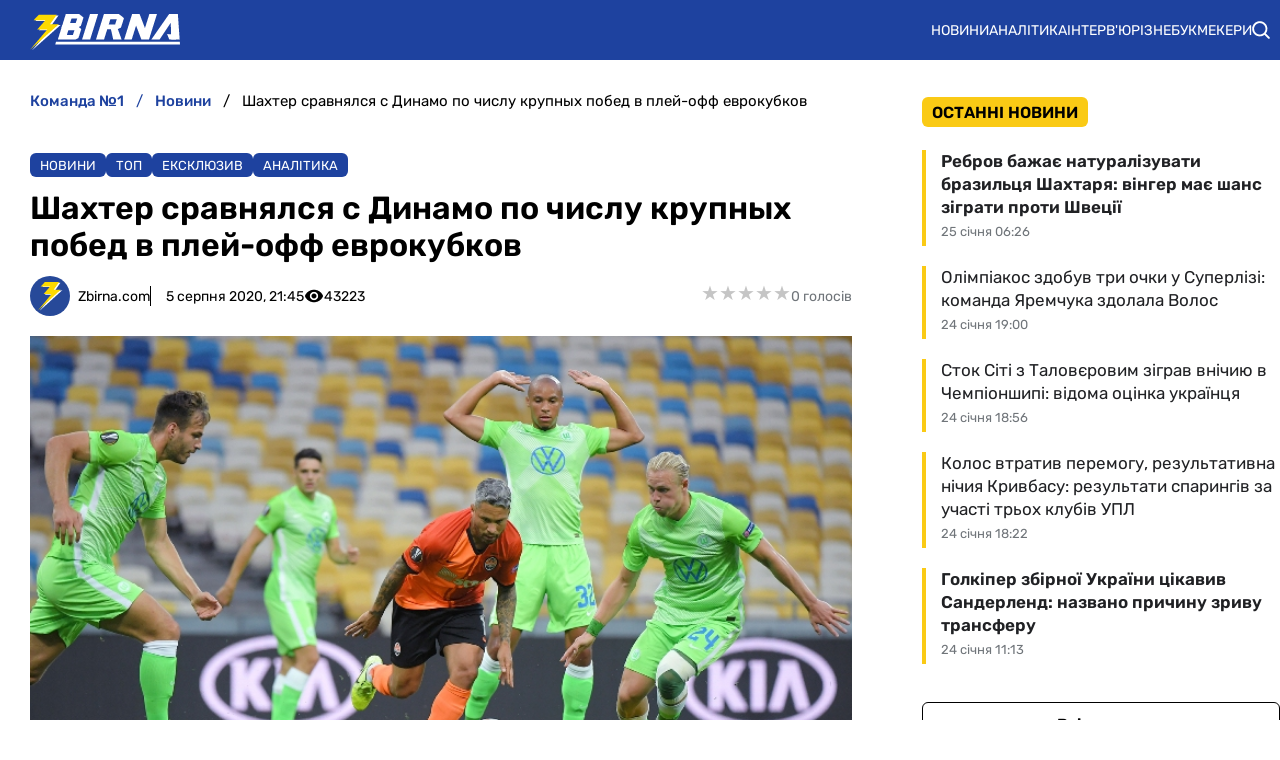

--- FILE ---
content_type: text/html; charset=utf-8
request_url: https://zbirna.com/post/shahter-sravnyalsya-s-dinamo-po-chislu-krupnyh-pobed-v-plej-off-evrokubkov
body_size: 23818
content:
<!DOCTYPE html><html lang="uk" prefix="og: https://ogp.me/ns#"><head><meta charset="utf-8"><meta name="viewport" content="width=device-width, initial-scale=1">
    <link rel="preconnect" href="https://www.googletagmanager.com" crossorigin="anonymous">
    <meta name="robots" content="index, follow, max-image-preview:large, max-snippet:-1">
    <link rel="canonical" href="https://zbirna.com/post/shahter-sravnyalsya-s-dinamo-po-chislu-krupnyh-pobed-v-plej-off-evrokubkov">
    <title>Шахтер сравнялся с Динамо по числу крупных побед в плей-офф еврокубков - Команда №1</title>
    <meta name="description" content="В 10-й раз в истории украинский клуб победил с крупным счетом на стадии решающих матчей международных турниров">
    <meta name="keywords" content="">

    <link rel="preload" fetchpriority="high" as="image" href="https://zbirna.com/wp-content/uploads/2020/08/eDSC_0221.jpg">
    <link rel="preload" as="image" href="https://zbirna.com/img/zbirna-logo.svg">
    <link rel="preload" as="image" href="https://zbirna.com/img/avatars/zbirnaavatar.svg">

    <meta name="twitter:card" content="summary_large_image">
    <meta name="twitter:title" content="Шахтер сравнялся с Динамо по числу крупных побед в плей-офф еврокубков">
    <meta name="twitter:description" content="В 10-й раз в истории украинский клуб победил с крупным счетом на стадии решающих матчей международных турниров">
    <meta name="twitter:image" content="https://zbirna.com/wp-content/uploads/2020/08/eDSC_0221.jpg">
    <meta property="og:url" content="https://zbirna.com/post/shahter-sravnyalsya-s-dinamo-po-chislu-krupnyh-pobed-v-plej-off-evrokubkov">
    <meta property="og:title" content="Шахтер сравнялся с Динамо по числу крупных побед в плей-офф еврокубков">
    <meta property="og:description" content="В 10-й раз в истории украинский клуб победил с крупным счетом на стадии решающих матчей международных турниров">
    <meta property="og:image" content="https://zbirna.com/wp-content/uploads/2020/08/eDSC_0221.jpg">
    <meta property="og:image:secure_url" content="https://zbirna.com/wp-content/uploads/2020/08/eDSC_0221.jpg">
    <meta property="og:image:width" content="750">
    <meta property="og:image:height" content="422">
    <meta property="og:type" content="article">
    <meta property="article:published_time" content="2020-08-05T21:45:55+03:00">
    <meta property="article:modified_time" content="2020-08-06T00:45:55+03:00">
    <meta property="article:section" content="Новини">
    <meta property="article:tag" content="Шахтер">
    <meta property="article:tag" content="Динамо">
    <meta property="article:tag" content="Вольфсбург">
    <meta property="article:tag" content="Металлист">
    <meta property="og:site_name" content="Команда №1">
    <meta property="og:locale" content="uk_UA">
    <link rel="image_src" href="https://zbirna.com/wp-content/uploads/2020/08/eDSC_0221.jpg">
    <script type="application/ld+json">[{"@context":"https:\/\/schema.org","@type":"WebSite","name":"Команда №1","url":"https:\/\/zbirna.com","inLanguage":"uk","isAccessibleForFree":true,"potentialAction":{"@type":"SearchAction","target":"https:\/\/zbirna.com\/search?term={search_term_string}","query-input":"required name=search_term_string"},"author":{"@context":"https:\/\/schema.org","@type":"NewsMediaOrganization","name":"Команда №1","slogan":"Портал новин збірної України з футболу","description":"Команда №1 – Останні новини збірної України з футболу - результати матчів, онлайн трансляції, турнірні таблиці та розклад матчів. Огляди та інтерв`ю з футболістами","url":"https:\/\/zbirna.com","logo":{"@type":"ImageObject","url":"https:\/\/zbirna.com\/img\/zbirna-logo.svg","width":"742","height":"105"},"image":{"@type":"ImageObject","url":"https:\/\/zbirna.com\/img\/zbirna-logo.svg","width":"742","height":"105"},"email":"info@zbirna.com","telephone":"+38-044-534-45-59","address":{"@type":"PostalAddress","addressCountry":"UA","addressLocality":"с. Травневе","addressRegion":"Кіровоградська обл.","postalCode":"28061","streetAddress":"вул. Молодіжна, 34"},"contactPoint":{"@type":"ContactPoint","telephone":"+38-044-534-45-59","email":"info@zbirna.com","contactType":"headquarters","areaServed":"UA","availableLanguage":["uk","ru","en"]},"legalName":"ТОВ \"Прайм Медіа Хаб\"","foundingDate":"2017-02-01","publishingPrinciples":"https:\/\/zbirna.com\/editorial-policy","actionableFeedbackPolicy":"https:\/\/zbirna.com\/editorial-policy","correctionsPolicy":"https:\/\/zbirna.com\/editorial-policy","ethicsPolicy":"https:\/\/zbirna.com\/editorial-policy","missionCoveragePrioritiesPolicy":"https:\/\/zbirna.com\/editorial-policy","verificationFactCheckingPolicy":"https:\/\/zbirna.com\/editorial-policy","unnamedSourcesPolicy":"https:\/\/zbirna.com\/editorial-policy"},"creator":{"@context":"https:\/\/schema.org","@type":"NewsMediaOrganization","name":"Команда №1","slogan":"Портал новин збірної України з футболу","description":"Команда №1 – Останні новини збірної України з футболу - результати матчів, онлайн трансляції, турнірні таблиці та розклад матчів. Огляди та інтерв`ю з футболістами","url":"https:\/\/zbirna.com","logo":{"@type":"ImageObject","url":"https:\/\/zbirna.com\/img\/zbirna-logo.svg","width":"742","height":"105"},"image":{"@type":"ImageObject","url":"https:\/\/zbirna.com\/img\/zbirna-logo.svg","width":"742","height":"105"},"email":"info@zbirna.com","telephone":"+38-044-534-45-59","address":{"@type":"PostalAddress","addressCountry":"UA","addressLocality":"с. Травневе","addressRegion":"Кіровоградська обл.","postalCode":"28061","streetAddress":"вул. Молодіжна, 34"},"contactPoint":{"@type":"ContactPoint","telephone":"+38-044-534-45-59","email":"info@zbirna.com","contactType":"headquarters","areaServed":"UA","availableLanguage":["uk","ru","en"]},"legalName":"ТОВ \"Прайм Медіа Хаб\"","foundingDate":"2017-02-01","publishingPrinciples":"https:\/\/zbirna.com\/editorial-policy","actionableFeedbackPolicy":"https:\/\/zbirna.com\/editorial-policy","correctionsPolicy":"https:\/\/zbirna.com\/editorial-policy","ethicsPolicy":"https:\/\/zbirna.com\/editorial-policy","missionCoveragePrioritiesPolicy":"https:\/\/zbirna.com\/editorial-policy","verificationFactCheckingPolicy":"https:\/\/zbirna.com\/editorial-policy","unnamedSourcesPolicy":"https:\/\/zbirna.com\/editorial-policy"},"publisher":{"@context":"https:\/\/schema.org","@type":"NewsMediaOrganization","name":"Команда №1","slogan":"Портал новин збірної України з футболу","description":"Команда №1 – Останні новини збірної України з футболу - результати матчів, онлайн трансляції, турнірні таблиці та розклад матчів. Огляди та інтерв`ю з футболістами","url":"https:\/\/zbirna.com","logo":{"@type":"ImageObject","url":"https:\/\/zbirna.com\/img\/zbirna-logo.svg","width":"742","height":"105"},"image":{"@type":"ImageObject","url":"https:\/\/zbirna.com\/img\/zbirna-logo.svg","width":"742","height":"105"},"email":"info@zbirna.com","telephone":"+38-044-534-45-59","address":{"@type":"PostalAddress","addressCountry":"UA","addressLocality":"с. Травневе","addressRegion":"Кіровоградська обл.","postalCode":"28061","streetAddress":"вул. Молодіжна, 34"},"contactPoint":{"@type":"ContactPoint","telephone":"+38-044-534-45-59","email":"info@zbirna.com","contactType":"headquarters","areaServed":"UA","availableLanguage":["uk","ru","en"]},"legalName":"ТОВ \"Прайм Медіа Хаб\"","foundingDate":"2017-02-01","publishingPrinciples":"https:\/\/zbirna.com\/editorial-policy","actionableFeedbackPolicy":"https:\/\/zbirna.com\/editorial-policy","correctionsPolicy":"https:\/\/zbirna.com\/editorial-policy","ethicsPolicy":"https:\/\/zbirna.com\/editorial-policy","missionCoveragePrioritiesPolicy":"https:\/\/zbirna.com\/editorial-policy","verificationFactCheckingPolicy":"https:\/\/zbirna.com\/editorial-policy","unnamedSourcesPolicy":"https:\/\/zbirna.com\/editorial-policy"},"publishingPrinciples":"https:\/\/zbirna.com\/editorial-policy","copyrightHolder":{"@type":"NewsMediaOrganization","name":"Команда №1","url":"https:\/\/zbirna.com","logo":{"@type":"ImageObject","url":"https:\/\/zbirna.com\/img\/zbirna-logo.svg","width":"742","height":"105"}},"copyrightYear":"2017"},{"@context":"https:\/\/schema.org","@type":"Organization","name":"Команда №1","slogan":"Портал новин збірної України з футболу","description":"Команда №1 – Останні новини збірної України з футболу - результати матчів, онлайн трансляції, турнірні таблиці та розклад матчів. Огляди та інтерв`ю з футболістами","url":"https:\/\/zbirna.com","logo":{"@type":"ImageObject","url":"https:\/\/zbirna.com\/img\/zbirna-logo.svg","width":"742","height":"105"},"image":{"@type":"ImageObject","url":"https:\/\/zbirna.com\/img\/zbirna-logo.svg","width":"742","height":"105"},"email":"info@zbirna.com","telephone":"+38-044-534-45-59","address":{"@type":"PostalAddress","addressCountry":"UA","addressLocality":"с. Травневе","addressRegion":"Кіровоградська обл.","postalCode":"28061","streetAddress":"вул. Молодіжна, 34"},"contactPoint":{"@type":"ContactPoint","telephone":"+38-044-534-45-59","email":"info@zbirna.com","contactType":"headquarters","areaServed":"UA","availableLanguage":["uk","ru","en"]},"legalName":"ТОВ \"Прайм Медіа Хаб\"","foundingDate":"2017-02-01","publishingPrinciples":"https:\/\/zbirna.com\/editorial-policy"},{"@context":"https:\/\/schema.org","@type":"NewsMediaOrganization","name":"Команда №1","slogan":"Портал новин збірної України з футболу","description":"Команда №1 – Останні новини збірної України з футболу - результати матчів, онлайн трансляції, турнірні таблиці та розклад матчів. Огляди та інтерв`ю з футболістами","url":"https:\/\/zbirna.com","logo":{"@type":"ImageObject","url":"https:\/\/zbirna.com\/img\/zbirna-logo.svg","width":"742","height":"105"},"image":{"@type":"ImageObject","url":"https:\/\/zbirna.com\/img\/zbirna-logo.svg","width":"742","height":"105"},"email":"info@zbirna.com","telephone":"+38-044-534-45-59","address":{"@type":"PostalAddress","addressCountry":"UA","addressLocality":"с. Травневе","addressRegion":"Кіровоградська обл.","postalCode":"28061","streetAddress":"вул. Молодіжна, 34"},"contactPoint":{"@type":"ContactPoint","telephone":"+38-044-534-45-59","email":"info@zbirna.com","contactType":"headquarters","areaServed":"UA","availableLanguage":["uk","ru","en"]},"legalName":"ТОВ \"Прайм Медіа Хаб\"","foundingDate":"2017-02-01","publishingPrinciples":"https:\/\/zbirna.com\/editorial-policy","actionableFeedbackPolicy":"https:\/\/zbirna.com\/editorial-policy","correctionsPolicy":"https:\/\/zbirna.com\/editorial-policy","ethicsPolicy":"https:\/\/zbirna.com\/editorial-policy","missionCoveragePrioritiesPolicy":"https:\/\/zbirna.com\/editorial-policy","verificationFactCheckingPolicy":"https:\/\/zbirna.com\/editorial-policy","unnamedSourcesPolicy":"https:\/\/zbirna.com\/editorial-policy"},{"@context":"https:\/\/schema.org","@type":"Article","mainEntityOfPage":{"@type":"WebPage","@id":"https:\/\/zbirna.com\/post\/shahter-sravnyalsya-s-dinamo-po-chislu-krupnyh-pobed-v-plej-off-evrokubkov"},"url":"https:\/\/zbirna.com\/post\/shahter-sravnyalsya-s-dinamo-po-chislu-krupnyh-pobed-v-plej-off-evrokubkov","inLanguage":"uk","headline":"Шахтер сравнялся с Динамо по числу крупных побед в плей-офф еврокубков","description":"В 10-й раз в истории украинский клуб победил с крупным счетом на стадии решающих матчей международных турниров","articleSection":"Новини","image":{"@type":"ImageObject","url":"https:\/\/zbirna.com\/wp-content\/uploads\/2020\/08\/eDSC_0221.jpg","width":"750","height":"422"},"dateCreated":"2020-08-05T21:45:55+03:00","datePublished":"2020-08-05T21:45:55+03:00","dateModified":"2020-08-06T00:45:55+03:00","isAccessibleForFree":true,"articleBody":"В 10-й раз в истории украинский клуб победил с крупным счетом на стадии решающих матчей международных турниров\r\nФото shakhtar.com\r\nШахтер выиграл у Вольфсбурга со счетом 3:0, и эта победа стала для горняков четвертой с крупным счетом на стадии плей-офф еврокубков. Столько же у Динамо, дважды подобное удавалось Металлисту. В плей-офф Лиги чемпионов крупно выигрывал только Шахтер.\r\nКрупные победы украинских клубов в плей-офф еврокубков\r\nДата\r\nТурнир\r\nСтадия\r\nКоманда\r\nСоперник\r\nСчет\r\n16.04.2009\r\nКУ\r\n1\/4\r\nДинамо\r\nПСЖ (д)\r\n3:0\r\n08.03.2011\r\nЛЧ\r\n1\/8\r\nШахтер\r\nРома (д)\r\n3:0\r\n17.02.2011\r\nЛЕ\r\n1\/16\r\nДинамо\r\nБешикташ (г)\r\n4:1\r\n24.02.2011\r\nЛЕ\r\n1\/16\r\nДинамо\r\nБешикташ (д)\r\n4:0\r\n16.02.2012\r\nЛЕ\r\n1\/16\r\nМеталлист\r\nЗальцбург (г)\r\n4:0\r\n23.02.2012\r\nЛЕ\r\n1\/16\r\nМеталлист\r\nЗальцбург (д)\r\n4:1\r\n19.03.2015\r\nЛЕ\r\n1\/8\r\nДинамо\r\nЭвертон (д)\r\n5:2\r\n25.02.2016\r\nЛЕ\r\n1\/16\r\nШахтер\r\nШальке (г)\r\n3:0\r\n14.04.2016\r\nЛЕ\r\n1\/4\r\nШахтер\r\nБрага (д)\r\n4:0\r\n05.08.2020\r\nЛЕ\r\n1\/8\r\nШахтер\r\nВольфсбург (д)\r\n3:0\r\nРуслан Малиновский — в Топ-5 атакующих полузащитников Серии А по оценкам InStat","wordCount":151,"author":{"@type":"Person","name":"Zbirna.com","url":"https:\/\/zbirna.com\/author\/zbirna","image":"https:\/\/zbirna.com\/img\/avatars\/zbirnaavatar.svg"},"publisher":{"@type":"NewsMediaOrganization","name":"Команда №1","url":"https:\/\/zbirna.com","logo":{"@type":"ImageObject","url":"https:\/\/zbirna.com\/img\/zbirna-logo.svg","width":"742","height":"105"},"image":{"@type":"ImageObject","url":"https:\/\/zbirna.com\/img\/zbirna-logo.svg","width":"742","height":"105"},"email":"info@zbirna.com","telephone":"+38-044-534-45-59","address":{"@type":"PostalAddress","addressCountry":"UA","addressLocality":"с. Травневе","addressRegion":"Кіровоградська обл.","postalCode":"28061","streetAddress":"вул. Молодіжна, 34"},"contactPoint":{"@type":"ContactPoint","telephone":"+38-044-534-45-59","email":"info@zbirna.com","contactType":"headquarters","areaServed":"UA","availableLanguage":["uk","ru","en"]},"legalName":"ТОВ \"Прайм Медіа Хаб\"","foundingDate":"2017-02-01","publishingPrinciples":"https:\/\/zbirna.com\/editorial-policy"},"interactionStatistic":{"@type":"InteractionCounter","interactionType":{"@type":"ViewAction"},"userInteractionCount":"43223"}},{"@context":"https:\/\/schema.org","@type":"ProfilePage","inLanguage":"uk","mainEntity":{"@type":"Person","name":"Zbirna.com","url":"https:\/\/zbirna.com\/author\/zbirna","image":"https:\/\/zbirna.com\/img\/avatars\/zbirnaavatar.svg","@id":"https:\/\/zbirna.com\/author\/zbirna","identifier":"2","alternateName":"zbirna"},"url":"https:\/\/zbirna.com\/author\/zbirna"}]</script>
    <link rel="alternate" type="application/rss+xml" title="Zbirna.com :: стрічка новин" href="https://zbirna.com/rss.xml">
    <link rel="apple-touch-icon" sizes="57x57" href="https://zbirna.com/templates/zbirna/fav/apple-icon-57x57.png">
    <link rel="apple-touch-icon" sizes="60x60" href="https://zbirna.com/templates/zbirna/fav/apple-icon-60x60.png">
    <link rel="apple-touch-icon" sizes="72x72" href="https://zbirna.com/templates/zbirna/fav/apple-icon-72x72.png">
    <link rel="apple-touch-icon" sizes="76x76" href="https://zbirna.com/templates/zbirna/fav/apple-icon-76x76.png">
    <link rel="apple-touch-icon" sizes="114x114" href="https://zbirna.com/templates/zbirna/fav/apple-icon-114x114.png">
    <link rel="apple-touch-icon" sizes="120x120" href="https://zbirna.com/templates/zbirna/fav/apple-icon-120x120.png">
    <link rel="apple-touch-icon" sizes="144x144" href="https://zbirna.com/templates/zbirna/fav/apple-icon-144x144.png">
    <link rel="apple-touch-icon" sizes="152x152" href="https://zbirna.com/templates/zbirna/fav/apple-icon-152x152.png">
    <link rel="apple-touch-icon" sizes="180x180" href="https://zbirna.com/templates/zbirna/fav/apple-icon-180x180.png">
    <link rel="icon" type="image/png" sizes="192x192"  href="https://zbirna.com/templates/zbirna/fav/android-icon-192x192.png">
    <link rel="icon" type="image/png" sizes="32x32" href="https://zbirna.com/templates/zbirna/fav/favicon-32x32.png">
    <link rel="icon" type="image/png" sizes="96x96" href="https://zbirna.com/templates/zbirna/fav/favicon-96x96.png">
    <link rel="icon" type="image/png" sizes="16x16" href="https://zbirna.com/templates/zbirna/fav/favicon-16x16.png">
    <meta name="msapplication-TileColor" content="#ffffff">
    <meta name="msapplication-TileImage" content="https://zbirna.com/templates/zbirna/fav/ms-icon-144x144.png">
    <meta name="theme-color" content="#ffffff">

<style>@font-face{font-family:Rubik;font-style:normal;font-weight:300;src:url('/templates/zbirna/fonts/Rubik/rubik-v12-latin_cyrillic-300.eot');src:local(''),url('/templates/zbirna/fonts/Rubik/rubik-v12-latin_cyrillic-300.eot?#iefix') format('embedded-opentype'),url('/templates/zbirna/fonts/Rubik/rubik-v12-latin_cyrillic-300.woff2') format('woff2'),url('/templates/zbirna/fonts/Rubik/rubik-v12-latin_cyrillic-300.woff') format('woff'),url('/templates/zbirna/fonts/Rubik/rubik-v12-latin_cyrillic-300.ttf') format('truetype'),url('/templates/zbirna/fonts/Rubik/rubik-v12-latin_cyrillic-300.svg#Rubik') format('svg');font-display:swap}@font-face{font-family:Rubik;font-style:normal;font-weight:400;src:url('/templates/zbirna/fonts/Rubik/rubik-v12-latin_cyrillic-regular.eot');src:local(''),url('/templates/zbirna/fonts/Rubik/rubik-v12-latin_cyrillic-regular.eot?#iefix') format('embedded-opentype'),url('/templates/zbirna/fonts/Rubik/rubik-v12-latin_cyrillic-regular.woff2') format('woff2'),url('/templates/zbirna/fonts/Rubik/rubik-v12-latin_cyrillic-regular.woff') format('woff'),url('/templates/zbirna/fonts/Rubik/rubik-v12-latin_cyrillic-regular.ttf') format('truetype'),url('/templates/zbirna/fonts/Rubik/rubik-v12-latin_cyrillic-regular.svg#Rubik') format('svg');font-display:swap}@font-face{font-family:Rubik;font-style:normal;font-weight:500;src:url('/templates/zbirna/fonts/Rubik/rubik-v12-latin_cyrillic-500.eot');src:local(''),url('/templates/zbirna/fonts/Rubik/rubik-v12-latin_cyrillic-500.eot?#iefix') format('embedded-opentype'),url('/templates/zbirna/fonts/Rubik/rubik-v12-latin_cyrillic-500.woff2') format('woff2'),url('/templates/zbirna/fonts/Rubik/rubik-v12-latin_cyrillic-500.woff') format('woff'),url('/templates/zbirna/fonts/Rubik/rubik-v12-latin_cyrillic-500.ttf') format('truetype'),url('/templates/zbirna/fonts/Rubik/rubik-v12-latin_cyrillic-500.svg#Rubik') format('svg');font-display:swap}@font-face{font-family:Rubik;font-style:normal;font-weight:600;src:url('/templates/zbirna/fonts/Rubik/rubik-v12-latin_cyrillic-600.eot');src:local(''),url('/templates/zbirna/fonts/Rubik/rubik-v12-latin_cyrillic-600.eot?#iefix') format('embedded-opentype'),url('/templates/zbirna/fonts/Rubik/rubik-v12-latin_cyrillic-600.woff2') format('woff2'),url('/templates/zbirna/fonts/Rubik/rubik-v12-latin_cyrillic-600.woff') format('woff'),url('/templates/zbirna/fonts/Rubik/rubik-v12-latin_cyrillic-600.ttf') format('truetype'),url('/templates/zbirna/fonts/Rubik/rubik-v12-latin_cyrillic-600.svg#Rubik') format('svg');font-display:swap}@font-face{font-family:Rubik;font-style:normal;font-weight:700;src:url('/templates/zbirna/fonts/Rubik/rubik-v12-latin_cyrillic-700.eot');src:local(''),url('/templates/zbirna/fonts/Rubik/rubik-v12-latin_cyrillic-700.eot?#iefix') format('embedded-opentype'),url('/templates/zbirna/fonts/Rubik/rubik-v12-latin_cyrillic-700.woff2') format('woff2'),url('/templates/zbirna/fonts/Rubik/rubik-v12-latin_cyrillic-700.woff') format('woff'),url('/templates/zbirna/fonts/Rubik/rubik-v12-latin_cyrillic-700.ttf') format('truetype'),url('/templates/zbirna/fonts/Rubik/rubik-v12-latin_cyrillic-700.svg#Rubik') format('svg');font-display:swap}@font-face{font-family:Rubik;font-style:normal;font-weight:800;src:url('/templates/zbirna/fonts/Rubik/rubik-v12-latin_cyrillic-800.eot');src:local(''),url('/templates/zbirna/fonts/Rubik/rubik-v12-latin_cyrillic-800.eot?#iefix') format('embedded-opentype'),url('/templates/zbirna/fonts/Rubik/rubik-v12-latin_cyrillic-800.woff2') format('woff2'),url('/templates/zbirna/fonts/Rubik/rubik-v12-latin_cyrillic-800.woff') format('woff'),url('/templates/zbirna/fonts/Rubik/rubik-v12-latin_cyrillic-800.ttf') format('truetype'),url('/templates/zbirna/fonts/Rubik/rubik-v12-latin_cyrillic-800.svg#Rubik') format('svg');font-display:swap}@font-face{font-family:Rubik;font-style:normal;font-weight:900;src:url('/templates/zbirna/fonts/Rubik/rubik-v12-latin_cyrillic-900.eot');src:local(''),url('/templates/zbirna/fonts/Rubik/rubik-v12-latin_cyrillic-900.eot?#iefix') format('embedded-opentype'),url('/templates/zbirna/fonts/Rubik/rubik-v12-latin_cyrillic-900.woff2') format('woff2'),url('/templates/zbirna/fonts/Rubik/rubik-v12-latin_cyrillic-900.woff') format('woff'),url('/templates/zbirna/fonts/Rubik/rubik-v12-latin_cyrillic-900.ttf') format('truetype'),url('/templates/zbirna/fonts/Rubik/rubik-v12-latin_cyrillic-900.svg#Rubik') format('svg');font-display:swap}@font-face{font-family:Rubik;font-style:italic;font-weight:300;src:url('/templates/zbirna/fonts/Rubik/rubik-v12-latin_cyrillic-300italic.eot');src:local(''),url('/templates/zbirna/fonts/Rubik/rubik-v12-latin_cyrillic-300italic.eot?#iefix') format('embedded-opentype'),url('/templates/zbirna/fonts/Rubik/rubik-v12-latin_cyrillic-300italic.woff2') format('woff2'),url('/templates/zbirna/fonts/Rubik/rubik-v12-latin_cyrillic-300italic.woff') format('woff'),url('/templates/zbirna/fonts/Rubik/rubik-v12-latin_cyrillic-300italic.ttf') format('truetype'),url('/templates/zbirna/fonts/Rubik/rubik-v12-latin_cyrillic-300italic.svg#Rubik') format('svg');font-display:swap}@font-face{font-family:Rubik;font-style:italic;font-weight:400;src:url('/templates/zbirna/fonts/Rubik/rubik-v12-latin_cyrillic-italic.eot');src:local(''),url('/templates/zbirna/fonts/Rubik/rubik-v12-latin_cyrillic-italic.eot?#iefix') format('embedded-opentype'),url('/templates/zbirna/fonts/Rubik/rubik-v12-latin_cyrillic-italic.woff2') format('woff2'),url('/templates/zbirna/fonts/Rubik/rubik-v12-latin_cyrillic-italic.woff') format('woff'),url('/templates/zbirna/fonts/Rubik/rubik-v12-latin_cyrillic-italic.ttf') format('truetype'),url('/templates/zbirna/fonts/Rubik/rubik-v12-latin_cyrillic-italic.svg#Rubik') format('svg');font-display:swap}@font-face{font-family:Rubik;font-style:italic;font-weight:500;src:url('/templates/zbirna/fonts/Rubik/rubik-v12-latin_cyrillic-500italic.eot');src:local(''),url('/templates/zbirna/fonts/Rubik/rubik-v12-latin_cyrillic-500italic.eot?#iefix') format('embedded-opentype'),url('/templates/zbirna/fonts/Rubik/rubik-v12-latin_cyrillic-500italic.woff2') format('woff2'),url('/templates/zbirna/fonts/Rubik/rubik-v12-latin_cyrillic-500italic.woff') format('woff'),url('/templates/zbirna/fonts/Rubik/rubik-v12-latin_cyrillic-500italic.ttf') format('truetype'),url('/templates/zbirna/fonts/Rubik/rubik-v12-latin_cyrillic-500italic.svg#Rubik') format('svg');font-display:swap}@font-face{font-family:Rubik;font-style:italic;font-weight:600;src:url('/templates/zbirna/fonts/Rubik/rubik-v12-latin_cyrillic-600italic.eot');src:local(''),url('/templates/zbirna/fonts/Rubik/rubik-v12-latin_cyrillic-600italic.eot?#iefix') format('embedded-opentype'),url('/templates/zbirna/fonts/Rubik/rubik-v12-latin_cyrillic-600italic.woff2') format('woff2'),url('/templates/zbirna/fonts/Rubik/rubik-v12-latin_cyrillic-600italic.woff') format('woff'),url('/templates/zbirna/fonts/Rubik/rubik-v12-latin_cyrillic-600italic.ttf') format('truetype'),url('/templates/zbirna/fonts/Rubik/rubik-v12-latin_cyrillic-600italic.svg#Rubik') format('svg');font-display:swap}@font-face{font-family:Rubik;font-style:italic;font-weight:700;src:url('/templates/zbirna/fonts/Rubik/rubik-v12-latin_cyrillic-700italic.eot');src:local(''),url('/templates/zbirna/fonts/Rubik/rubik-v12-latin_cyrillic-700italic.eot?#iefix') format('embedded-opentype'),url('/templates/zbirna/fonts/Rubik/rubik-v12-latin_cyrillic-700italic.woff2') format('woff2'),url('/templates/zbirna/fonts/Rubik/rubik-v12-latin_cyrillic-700italic.woff') format('woff'),url('/templates/zbirna/fonts/Rubik/rubik-v12-latin_cyrillic-700italic.ttf') format('truetype'),url('/templates/zbirna/fonts/Rubik/rubik-v12-latin_cyrillic-700italic.svg#Rubik') format('svg');font-display:swap}@font-face{font-family:Rubik;font-style:italic;font-weight:800;src:url('/templates/zbirna/fonts/Rubik/rubik-v12-latin_cyrillic-800italic.eot');src:local(''),url('/templates/zbirna/fonts/Rubik/rubik-v12-latin_cyrillic-800italic.eot?#iefix') format('embedded-opentype'),url('/templates/zbirna/fonts/Rubik/rubik-v12-latin_cyrillic-800italic.woff2') format('woff2'),url('/templates/zbirna/fonts/Rubik/rubik-v12-latin_cyrillic-800italic.woff') format('woff'),url('/templates/zbirna/fonts/Rubik/rubik-v12-latin_cyrillic-800italic.ttf') format('truetype'),url('/templates/zbirna/fonts/Rubik/rubik-v12-latin_cyrillic-800italic.svg#Rubik') format('svg');font-display:swap}@font-face{font-family:Rubik;font-style:italic;font-weight:900;src:url('/templates/zbirna/fonts/Rubik/rubik-v12-latin_cyrillic-900italic.eot');src:local(''),url('/templates/zbirna/fonts/Rubik/rubik-v12-latin_cyrillic-900italic.eot?#iefix') format('embedded-opentype'),url('/templates/zbirna/fonts/Rubik/rubik-v12-latin_cyrillic-900italic.woff2') format('woff2'),url('/templates/zbirna/fonts/Rubik/rubik-v12-latin_cyrillic-900italic.woff') format('woff'),url('/templates/zbirna/fonts/Rubik/rubik-v12-latin_cyrillic-900italic.ttf') format('truetype'),url('/templates/zbirna/fonts/Rubik/rubik-v12-latin_cyrillic-900italic.svg#Rubik') format('svg');font-display:swap}</style>
<style>
*,body,html{margin:0;padding:0}.wrapper,iframe,img{max-width:100%}.leftColumn,.right_column>section,.widgetLatestNews{box-shadow:var(--shadow_w)}.footer_li,.top-nav .menu,nav.navbar ul li{list-style:none}.colum_widget_block_header span,.footer_lic_p.flp_second,li.breadcrumb-item>a::first-letter,nav.navbar ul a{text-transform:uppercase}:root{--max-width-content:1280px;--shadow_w:none;--main_gray:#949494;--main_yellow:#e8e62d;--main_green:#5d810f;--theme-color:#1e429f;--theme-color-2:#faca15;--border-radius:.375rem;--big-padding:40px}body,html{width:100%;height:100%;font-family:Rubik,sans-serif;font-weight:400;font-size:16px}h1,h2{font-size:24px}*{box-sizing:border-box}a{color:#000;text-decoration:none}a:hover{color:#646464;text-decoration:none}p{margin-top:6px;margin-bottom:10px;line-height:1.5}.h1,.h2,.h3,.h4,.h5,.h6,.sbnews_arlib .exclusive a.arlib_title,.sbnews_arlib .hot a.arlib_title,h1,h2,h3,h4,h5,h6{font-weight:600}h2{font-weight:600}h3{font-size:20px;font-weight:600}h4{font-size:16px}img{height:auto}.wrapper{width:var(--max-width-content);margin:0 auto}.main_colum{display:flex;flex-wrap:wrap;justify-content:space-between;margin-top:24px}.btn_see_all_sidebar,.main_colum_text_block{width:100%}.main-container{width:100%;margin:0 auto;position:relative;background:#fff}.leftColumn{width:calc(72% - 40px);padding:0 30px 20px;background:#fff;border-radius:var(--border-radius);margin-bottom:20px}.breadcrumb,.top-nav .menu-btn:checked~.menu-icon .navicon{background:0 0}.right_column{width:28%;padding:0}header{background-color:var(--theme-color)}.top-nav .menu{overflow:hidden;display:flex;flex-direction:column;align-items:center;width:100%;max-height:0;transition:max-height .2s ease-out}.top-nav .logo{display:inline-block;width:150px}.top-nav .menu-icon{cursor:pointer;display:inline-block;padding:10px 20px}.top-nav .menu-icon .navicon{background:#fff;display:block;height:2px;position:relative;width:1.425rem}.top-nav .menu-icon .navicon:after,.top-nav .menu-icon .navicon:before{background:#fff;content:"";display:block;height:100%;position:absolute;transition:.2s ease-out;width:100%}.top-nav .menu-icon .navicon:before{top:7px}.top-nav .menu-icon .navicon:after{top:-7px}.top-nav .menu-btn{display:none}.top-nav .menu-btn:checked~.menu{max-height:90vh;border-radius:0;display:block}.top-nav .menu-btn:checked~.menu-icon .navicon:before{transform:rotate(-45deg)}.top-nav .menu-btn:checked~.menu-icon .navicon:after{transform:rotate(45deg)}.top-nav .menu-btn:checked~.menu-icon:not(.steps) .navicon:after,.top-nav .menu-btn:checked~.menu-icon:not(.steps) .navicon:before{top:0}nav.navbar{display:flex;justify-content:space-between;align-items:center;height:60px;max-width:var(--max-width-content);margin:0 auto;width:100%;padding:0 10px}.navbar-brand,nav.navbar ul li{align-items:center;display:flex}.navbar-brand{padding-left:20px}.navbar-brand img{margin-top:5px}.footer .wrapper,nav.navbar ul{display:flex}nav.navbar ul li{padding:0;text-align:center;justify-content:space-between}nav.navbar ul a{color:#fff;text-decoration:none;font-size:14px;font-weight:400;width:100%;text-align:left;text-wrap:nowrap}.searchMenu{height:24px;width:31px;display:flex;align-items:center;justify-content:center;margin:0}.searchMenu svg{height:18px;width:18px}nav.navbar #navbarDropdown{margin:0}button.header_search_form_btn{width:55px;background:var(--theme-color);border-radius:0 8px 8px 0;margin-left:-5px;color:#fff;border:1px solid #000;height:100%}button.header_search_form_btn svg{width:16px}.dropdown-menu.search_panel{position:absolute;top:82px;z-index:1000;float:left;min-width:10rem;font-size:1rem;color:#5279a0;text-align:left;list-style:none;background-clip:padding-box;padding:0;border-radius:var(--border-radius);display:none;height:43px;border:none;margin-left:-182px}.btn_see_all:hover,.sbnews_arlib a.arlib_title:hover{color:var(--theme-color)}.dropdown-menu.search_panel.show{display:block}.right_column .best_game_logo_link,form.header_search_form{height:100%}.input-group{position:relative;display:-ms-flexbox;display:flex;-ms-flex-wrap:wrap;flex-wrap:wrap;-ms-flex-align:stretch;align-items:stretch;width:100%;height:100%}input#search_input_menu2{width:180px;padding-left:15px;height:43px}form.header_search_form>.input-group{flex-wrap:nowrap}.colum_widget_block_header{border-radius:var(--border-radius);font-weight:400;display:flex;font-size:28px;height:56px;align-items:center;justify-content:space-between;width:100%}.colum_widget_block_header span{color:#000;text-align:center;font-weight:600;min-height:30px;display:flex;align-items:center;justify-content:center;font-size:16px;position:relative;z-index:2;padding:0 10px;background:var(--theme-color-2);border-radius:.375rem}.colum_widget_block_header span:after{content:" ";display:block;width:100%;height:40%;position:absolute;z-index:-1;bottom:10%}.right_column .authors a,a.arlib_img_blk{position:relative;display:flex;overflow:hidden}.right_column>section{background:#fff;border-radius:var(--border-radius);padding:0}.right_column .authors{display:flex;flex-wrap:wrap;margin:-10px}.right_column .authors a{align-items:center;justify-content:center;height:50px;width:50px;min-width:50px;min-height:50px;border-radius:100%;margin:10px}.arlib_row.top a,.news_list_block .arlib,.widgetLatestNews{border-radius:var(--border-radius)}.right_column .authors a img{height:100%;width:100%}.main_colum_breadcrumbs{max-width:100%;margin-bottom:15px;padding:8px 0 15px;color:#1e429f}.breadcrumb,.breadcrumb-item+.breadcrumb-item,a.arlib_img_blk{padding-left:0}.breadcrumb{margin-bottom:0;flex-wrap:nowrap;white-space:nowrap;overflow:hidden;text-overflow:ellipsis;padding-right:0;display:flex;align-items:center}li.breadcrumb-item{display:flex;font-size:15px;align-items:center;font-weight:400}li.breadcrumb-item:last-child,li.breadcrumb-item:last-child span{white-space:nowrap;overflow:hidden;text-overflow:ellipsis;padding-right:0;color:#000}li.breadcrumb-item>a{color:#1e429f;text-transform:lowercase;font-weight:500}.breadcrumb-item+.breadcrumb-item::before{content:"/";display:block;font-size:15px;padding:0 12px;font-weight:400}.main_data_conteiner{max-width:var(--max-width-content);margin-right:auto;margin-left:auto}.widgetLatestNews{background:#fff}.news_list_block{display:flex;flex-wrap:wrap;justify-content:flex-start;gap:2%}.news_list_block .arlib{width:32%;margin:0 0 10px;overflow:hidden}.arlib_info_wrap{display:flex;flex-direction:column-reverse;width:100%}.arlib_date,.arlib_row.top{font-size:13px;display:inline-block}a.arlib_img_blk{height:150px;padding-right:0;align-items:center;justify-content:center;margin-bottom:15px}img.arlib_img{position:absolute;object-fit:cover;height:100%;width:100%;-webkit-transition:.4s;-moz-transition:.4s;-o-transition:.4s;transition:.4s}img.arlib_img:hover{height:120%;width:120%}.arlib_row.top{margin-right:8px;order:1;margin-bottom:6px}.arlib_row.top a{font-size:13px;background:var(--theme-color);padding:6px 10px;color:#fff;width:max-content;white-space:nowrap;font-weight:400;height:24px;display:flex;align-items:center}.arlib_date{color:#70757a;left:0;line-height:16px;padding-top:2px;height:22px}a.arlib_title{color:#202124;font-size:17px;line-height:140%;display:block;font-weight:400;grid-column:1/span 2;grid-row:row 2;margin-bottom:5px}.footer,.footer_lic_block{color:#fff;font-size:14px}.sbnews_arlib .exclusive a.arlib_title span{background:var(--theme-color);color:#000;font-weight:600;line-height:125%;box-shadow:8px 0 0 0 var(--theme-color),-8px 0 0 0 var(--theme-color);margin-left:8px;-webkit-box-decoration-break:clone;box-decoration-break:clone}.sbnews_arlib .arlib.exclusive{flex-direction:column}.sbnews_arlib .arlib_img_blk.articleImg{height:200px;width:100%;margin-bottom:15px}.arlib_row.top a:after{left:0;content:" ";display:block;width:100%;height:40%;position:absolute;z-index:-1;bottom:10%}.widgetLatestNews.gambling{display:flex;flex-wrap:wrap}.widgetLatestNews.gambling .sbnews_arlib{display:grid;gap:15px;grid-template-columns:1fr 1fr 1fr}.widgetLatestNews.gambling .btn_see_all_sidebar_container{height:56px;width:fit-content;margin:0 0 0 auto}.widgetLatestNews.gambling .btn_see_all.btn_see_all_sidebar{width:100%;height:auto;border:none;width:fit-content}.widgetLatestNews.gambling a.arlib_img_blk{height:200px}.right_column .arlib{display:flex;flex-direction:row-reverse;margin:0;align-items:center;justify-content:space-between;padding:10px 0;transition:.4s}.right_column .sidebar_exclusive .arlib:hover{background:#f5f5f5}.right_column a.arlib_img_blk{height:100px;width:100px;min-width:100px;min-height:100px;border-radius:var(--border-radius);margin-bottom:0}.right_column .arlib_info_wrap{padding:0 0 0 15px;border-left:4px solid var(--theme-color-2);transition:.35s}.right_column .arlib_info_wrap:hover{border-left:4px solid var(--theme-color)}.arlib_title{font-size:18px}.right_column .arlib_row.top{display:flex;justify-content:space-between;align-items:center}.right_column .arlib_date{padding:0}.right_column .sidebar_authors .arlib{flex-direction:column;border:1px solid #d9d9d9;border-radius:var(--border-radius);padding:0;margin:0 0 20px}.right_column .sidebar_authors .arlib .arlib_info_wrap{padding-right:15px;padding-left:15px}.right_column .sidebar_authors a.arlib_img_blk{height:190px;padding-left:0;padding-right:0;border-radius:var(--border-radius);position:relative;display:flex;align-items:center;justify-content:center;overflow:hidden;margin-bottom:12px;width:100%}.right_column .sidebar_authors .colum_widget_block_header span{border-bottom:none}.right_column .sidebar_authors .arlib_author{width:100%;height:40px;z-index:2;display:flex;justify-content:space-between;padding:0 15px;align-items:end;margin-bottom:2px}.right_column .sidebar_authors .arlib_author .author_name{height:40px;display:flex;align-items:center;font-weight:400;font-size:14px}.right_column .sidebar_authors .arlib_author .author_name:after{content:" ";width:7px;height:7px;border-radius:100%;background:var(--theme-color);margin-left:10px;display:flex;align-items:center}.right_column .sidebar_authors .arlib_author img{display:block;border-radius:100%;border:2px solid var(--theme-color);padding:6px;background:#fff;width:80px;height:80px;margin-bottom:10px}.right_column .sidebar_authors a.arlib_title{margin-bottom:15px;font-size:18px;font-weight:600}.footer_logo_row,.right_column .sidebar_authors .arlib_date{margin-bottom:15px}.right_column .sidebar_exclusive .arlib_row a{color:var(--theme-color-2)}.footer{font-weight:400;width:100%;background:#343434;margin:15px auto 0;padding:50px 20px}.footer_left{width:50%;padding:0 20px 0 10px}.footer_right{display:flex;justify-content:space-between;width:48%;padding:0 10px 0 0}.footer a{margin:5px 0;display:block;font-weight:400;color:#fff}.footer_lic_block{padding:20px 0 0;border-radius:8px}.bg_news_lic,.bk-info{grid-column:1/5;text-align:center;color:#000}.footer_lic_21{gap:10px;align-items:center;margin:0 auto 15px;justify-content:center;display:flex}.footer_lic_21>span{display:flex;border:3px solid #f22727;width:50px;height:50px;align-items:center;justify-content:center;border-radius:50%;font-size:18px;font-weight:400;min-width:50px}.footer_lic_partners{display:flex;justify-content:center;gap:34px;align-items:center}.footer_lic_p.flp_second{display:flex;justify-content:center;margin-bottom:20px}@media (max-width:992px){.footer_lic_partners{flex-wrap:wrap;gap:10px}}.btn_see_all{border-radius:var(--border-radius);height:44px;font-size:16px;display:flex;align-items:center;justify-content:center;font-weight:600;border:1px solid #000;width:100%}.btn_see_all_main_container,.btn_see_all_sidebar_container{display:flex;height:80px;align-items:center;width:100%}.btn_see_all:hover{border:2px solid var(--theme-color)}.btn_see_all_sidebar_container{margin-top:10px}.best_game_row,a.colum_widget_block_link_green{font-weight:400;align-items:center;display:flex}.btn_see_all_short{font-size:17px}a.colum_widget_block_link_green{color:#7a95b1;border-radius:4px;min-width:145px;height:34px;justify-content:center;font-size:13px;max-width:80%;background:#e1e7ed;margin-right:0;margin-left:auto;width:fit-content;padding:0 15px}a.colum_widget_block_link_green:hover{color:#555}.best_game_grid_block{display:flex;flex-wrap:wrap;width:100%;margin:0 auto}.best_game_grid{margin-bottom:15px;padding:16px;gap:15px;display:flex;flex-direction:column;width:100%;height:auto}.best_game_row{padding:10px 30px;gap:18px;border-radius:5px;text-align:center;position:relative;row-gap:7px;box-shadow:0 4px 10px rgb(0 0 0 / 36%);flex-wrap:wrap}.bg_news_lic{font-size:.75rem;margin-top:5px;width:100%}.bk-info{font-size:13px;font-weight:100;width:100%}.ads-short-header{margin-top:1rem;margin-bottom:0;color:#919399;text-align:right;font-size:.875rem;line-height:1.3;width:100%}.best_game_top_img{position:absolute;z-index:2;width:75px;top:-5px;left:-7px}.best_game_left>*,.best_game_right>*{align-items:center;display:flex;justify-content:center;align-self:center;justify-self:center}.best_game_left{height:110px;overflow:hidden;display:flex;position:relative;width:110px;justify-content:center;border:5px solid #e0e0e0;border-radius:100%}.best_game_logo_link{width:100%;height:100%;border-radius:5px}.best_game_logo_img{width:55%}.best_game_right{padding:0 10px;display:grid;grid-template-columns:1fr 1fr 1fr}.best_game_rating{display:flex;flex-direction:column;font-size:20px;font-weight:400;justify-content:center;align-items:center;gap:8px;flex:1 1 50px}.best_game_title{display:flex;gap:6px;font-size:17px;align-items:center;justify-content:center}.best_game_title:before{content:" ";display:block;background-image:url(/img/tpl/check-rating.svg);height:16px;width:16px}.best_game_row .star-ratings-css-top{background-image:url(/img/tpl/zbirna-star-yellow.svg),url(/img/tpl/zbirna-star-yellow.svg),url(/img/tpl/zbirna-star-yellow.svg),url(/img/tpl/zbirna-star-yellow.svg),url(/img/tpl/zbirna-star-yellow.svg);display:block;width:82px;background-size:16px;height:16px;line-height:100%;background-repeat:no-repeat,no-repeat,no-repeat,no-repeat,no-repeat;background-position:0 top,16px top,32px top,48px top,64px top}.best_game_row .best_game_rating_stars_blk{display:flex;font-size:19px;gap:6px;align-items:center;height:22px}.best_game_bonus{font-size:16px;height:98px;padding:0 15px;border-left:1px solid #dedede;display:flex;flex-direction:column-reverse;gap:5px;align-items:center;justify-content:center;margin:0 auto;border-right:1px solid #dedede;max-width:180px;flex:0 1 180px}.best_game_bonus_desc{color:#697d7f}.best_game_info{display:flex;flex-wrap:wrap;text-align:center;gap:8px;align-items:center;justify-content:center;height:100%;max-height:90px;flex:1 1 121px}.best_game_info_lic{width:100%;height:34px;color:#5f5f5f;font-size:14px;line-height:110%;display:flex;align-items:center;justify-content:center;padding:5px;overflow:hidden;order:1}.best_game_grid .best_game_info_link{width:44px;height:44px;background:0 0;display:flex;align-items:center;justify-content:center;border:1px solid #9b9b9b;border-radius:5px;order:2}.shortcode a.best_game_info_site_link,a.best_game_info_site_link{color:#000;background:var(--theme-color-2);font-size:15px;font-weight:600;height:44px;display:flex;align-items:center;justify-content:center;text-decoration:none;justify-self:start;min-width:70px;border-radius:5px;order:3;max-width:calc(100% - 62px);width:100%}a.best_game_info_site_link:hover{color:var(--theme-color-2);background:#252525;border:1px solid var(--theme-color-2)}a.best_game_info_site_link{position:relative;overflow:hidden}.right_column .best_game_grid{background:0 0;padding:0;gap:0;margin-top:15px;margin-bottom:0}.right_column .best_game_row{padding:15px 0;height:auto;flex-wrap:wrap;gap:0;background:0 0;display:grid;grid-template-columns:100px 126px 1fr;position:relative;color:#000;border-radius:0;border:0;border-bottom:1px solid #000;column-gap:16px;align-items:center}.right_column .best_game_row:first-child{border-top:1px solid #000}.right_column .best_game_left{width:100%;grid-column-start:1;grid-column-end:2;grid-row-start:1;grid-row-end:3;height:100px;padding:0;overflow:hidden;display:flex;align-items:center;justify-content:center;max-height:100%;z-index:1;border:0;border-radius:0}.right_column .best_game_logo_img{width:65%}.right_column .best_game_rating{width:100%;grid-column-start:2;grid-column-end:3;grid-row-start:1;grid-row-end:2;align-items:center;justify-content:space-between;text-align:center;display:flex;gap:0;flex-direction:row;height:22px;font-weight:600}.right_column .best_game_title{width:100%;display:flex;gap:6px;font-size:17px;align-items:center;justify-content:flex-start}.right_column .best_game_rating_stars_blk{display:flex;font-size:17px;gap:6px;align-items:center;height:22px;width:100%;justify-content:center;font-weight:600}.right_column .star-ratings-css-top{background-image:url(/img/tpl/zbirna-star-yellow.svg);display:block;width:17px;background-size:contain;height:18px;line-height:100%;background-repeat:no-repeat;background-position:center}.right_column .best_game_bonus{max-width:100%;background:0 0;padding:0;gap:0;grid-column-start:2;grid-column-end:3;grid-row-start:2;grid-row-end:3;border:0;flex-direction:column;font-size:15px;height:44px;font-weight:600}.right_column .best_game_bonus_desc{color:#5f5f5f;width:100%;text-align:left}.right_column .best_game_bonus_1{width:100%;text-align:left}.right_column .best_game_info{width:100%;justify-content:space-between;grid-column-start:3;grid-column-end:4;grid-row-start:1;grid-row-end:3;gap:8px}.right_column .best_game_info_link{order:1;width:50px}.right_column a.best_game_info_site_link{order:2;max-width:100%;width:100%;height:46px;font-weight:600}.right_column .best_game_info_lic{order:3}.shortcode a,.shortcode a.best_game_logo_link{border-bottom:0}.shortcode_widget_header{font-size:18px;margin-bottom:10px;display:block;font-weight:400}.shortcode .best_game_row{grid-template-columns:120px 1fr 1fr 1fr}.shortcode .best_game_right{grid-template-columns:60px 1fr 60px 1fr}.shortcode .best_game_right>*{justify-self:center}.tpl_one_news_mc_green_line{width:100px;height:3px;background:var(--main_green);margin:15px 0}.tpl_one_news_mc_text_read_other{display:flex;background:#e8eeff;position:relative;padding:25px;align-items:center;margin:25px 0;justify-content:space-between}.fcmi_all_pagination>span.active,.tpl_one_news_mc_tag{background:var(--theme-color);color:#fff}img.tpl_one_news_mc_text_read_other_img{border-radius:var(--border-radius);max-width:140px;max-height:125px}a.tpl_one_news_read_other_img_block{border-radius:var(--border-radius);width:125px;height:125px;position:relative}.tpl_one_news_read_other_img_block .tpl_one_news_mc_text_read_other_img{border-radius:var(--border-radius);z-index:3;padding:0;margin:0;width:125px;height:125px;position:absolute;object-fit:cover;left:0}.tpl_one_news_mc_text_read_other_left{font-weight:400;display:flex;flex-direction:column;align-items:flex-start;justify-content:center;padding-right:30px}.tpl_one_news_mc_text_read_other_right{font-weight:400;display:flex;flex-direction:column;align-items:flex-start;justify-content:center;padding-left:10px}.tpl_one_news_mc_text_read_other_text{display:-webkit-box;-webkit-box-orient:vertical;-webkit-line-clamp:4;max-height:96px;overflow:hidden;font-size:16px}.shortcode .tpl_one_news_mc_text_read_other_text a{color:var(--theme-color);text-decoration:none;font-size:18px}.tpl_one_news_mc_text_read_other_link{font-size:18px;color:#000;text-transform:uppercase;font-weight:600;padding:0;position:relative;z-index:2;margin-bottom:10px}.tpl_news_filter,.tpl_one_news_mc_tags{display:flex;align-items:flex-start;flex-wrap:wrap;width:100%;margin:20px auto 0}.tpl_news_filter{margin:15px 0}.tpl_news_filter>a,.tpl_one_news_mc_tag.current,.tpl_one_news_mc_tags>a{margin-right:10px}.tpl_one_news_mc_tags>a:last-child{margin-right:0}.tpl_one_news_mc_tag{font-size:13px;padding:6px 10px;width:max-content;margin-bottom:8px;white-space:nowrap;font-weight:400;height:24px;display:flex;align-items:center;border-radius:var(--border-radius)}.tpl_one_news_mc_tag.current,.tpl_one_news_mc_tag:hover{background:#303030;color:#fff}.fcmi_all_pagination{justify-content:center;display:flex;padding:25px 0 0}.fcmi_all_pagination>span{height:34px;display:flex;align-items:center;justify-content:center;margin:0 5px;border-radius:4px;color:#1c1e21;background:#e4e6eb;font-size:13px;font-weight:400;width:auto;min-width:28px}.seo_content{padding:0 30px;margin-bottom:40px}@media (min-width:1160px){.top-nav li{margin:0}.top-nav .menu{width:auto;max-height:none;flex-direction:row;flex-grow:5;justify-content:flex-end;max-width:calc(100% - 300px);gap:34px}.top-nav .menu-icon{display:none}}@media (max-width:1160px){header{margin-top:0}nav.navbar{flex-wrap:wrap;padding:0;height:52px;position:fixed;z-index:99999;background:var(--theme-color);top:0;display:flex;align-items:center}.top-nav .menu{background:#0c1219;border-radius:0 0 8px 8px;width:100%;border-top:0;margin-top:0;display:block;height:85vh}nav.navbar ul li{padding:0 var(--big-padding)}nav.navbar ul li:first-child{padding-top:30px}nav.navbar ul a{font-size:18px;padding:15px 0;display:block;color:#fff;font-weight:400;border-bottom:1px solid #474747}a.navbar-brand{display:flex;align-items:center;height:50px}a.navbar-brand img{max-width:100%;width:144px;margin-top:5px}nav.navbar #navbarDropdown{margin:8px 0 0;padding:0;border-bottom:0}.searchMenuLi{position:absolute;right:70px;top:10px}.searchMenuLi img{width:22px;height:22px}.dropdown-menu.search_panel{top:49px;margin-left:0;right:-60px}}@media (max-width:840px){:root{--big-padding:20px}.shortcode .tpl_one_news_mc_text_read_other_text a,.tpl_one_news_mc_text_read_other_link,body,html{font-size:16px}.main_colum_text_block{border-bottom:3px solid #000;padding-bottom:20px}li.breadcrumb-item{font-size:15px}.main_colum_breadcrumbs{margin-top:15px;margin-bottom:5px}.sbnews_arlib .exclusive a.arlib_title span{line-height:150%}.widgetLatestNews.gambling .sbnews_arlib{grid-template-columns:1fr}.colum_widget_block_header span{font-size:18px;padding-left:10px}.bk-info{padding:4px 0 0;font-size:12px;font-weight:100;margin-bottom:0;text-align:center;color:#000;background:#fff}.ads-short-header{margin-bottom:10px}.best_game_row .star-ratings-css-top{display:block;width:17px;background-size:contain;height:15px;line-height:100%;background-repeat:no-repeat;background-image:url(/img/tpl/zbirna-star-yellow.svg)}.shortcode .best_game_grid{height:auto;display:flex;flex-wrap:nowrap;width:100%;margin:0 auto;padding:0}.shortcode .best_game_row{padding:15px;flex-wrap:nowrap;background:0 0;color:#000;align-items:center;display:flex;flex-direction:column;height:auto;gap:6px;grid-template-columns:110px 1fr;column-gap:22px;position:relative;border:1px solid #bababa;border-radius:0}.shortcode .best_game_right{grid-template-columns:60px 1fr}.right_column .arlib_date,.tpl_one_news_mc_text_read_other_text{font-size:14px}.tpl_one_news_mc_text_read_other_left{padding-right:15px}.leftColumn,.right_column>section{box-shadow:none}.main_colum{flex-direction:column;margin-top:50px;background:#fff}.leftColumn,.right_column{width:100%;padding:0 15px}.widgetLatestNews{box-shadow:none;padding:0 15px}.widgetLatestNews .arlib_info_wrap{display:flex;width:100%;flex-direction:column;padding-top:0}.news_list_block .arlib{width:100%;max-width:100%}.widgetLatestNews .news_list_block .arlib{width:100%;display:flex;margin:0 0 25px;border-bottom:1px solid #000;padding:0 0 25px;box-sizing:border-box;flex-direction:column}.news_list_block .arlib:last-child{margin-bottom:0}a.arlib_title{font-size:17px}a.arlib_img_blk{height:200px}.tpl_news_filter,.tpl_one_news_mc_tags{width:100%}.footer{flex-direction:column;padding:20px 0}.footer .wrapper{flex-direction:column;padding:0 20px 20px}.footer_left{width:100%;padding:0;margin-bottom:25px}.footer_right{width:100%;flex-wrap:wrap;justify-content:space-between}.footer_right_l_col{width:47%}.footer_right_l_col:last-child{width:100%;margin-top:25px}.footer a{margin:0}.footer_li{margin:10px 0;line-height:19px}.best_game_sec .colum_widget_block_header span{justify-content:center}.shortcode{display:flex;flex-wrap:wrap;width:100%;margin:20px auto}.shortcode.tpl_one_news_mc_text_read_other{padding:15px;flex-wrap:nowrap;margin:25px 0}a.tpl_one_news_read_other_img_block .tpl_one_news_mc_text_read_other_img{width:110px;height:110px}a.tpl_one_news_read_other_img_block{width:110px;height:110px;position:relative;display:block;min-width:110px}.best_game_grid{padding:0 20px;width:100%;gap:15px}.best_game_row{height:auto;gap:6px;grid-template-columns:110px 1fr;column-gap:22px;position:relative;border:1px solid #bababa;border-radius:0}.best_game_left{height:150px;padding:0;overflow:hidden;display:flex;align-items:center;justify-content:center;z-index:1;width:150px;margin:0 auto}.best_game_logo_link{height:100%;border-radius:0;display:flex;align-items:center;justify-content:center}.best_game_logo_img{width:65%}.best_game_title{display:flex;gap:6px;font-size:17px;align-items:center;width:auto}.best_game_rating{width:100%;align-items:center;justify-content:center;text-align:center;flex-direction:row;display:flex;gap:10px;flex-direction:row;height:22px;font-weight:600}.best_game_bonus{background:unset;max-width:100%;height:44px;font-size:16px;padding:0;gap:0;border:0;flex-direction:row;width:100%;flex:0 1 auto}.best_game_bonus_desc{width:100%;text-align:center;font-size:15px}.best_game_bonus_1{text-align:center;width:100%;font-size:17px;font-weight:600}.best_game_info{width:calc(100% - 30px);justify-content:space-between;gap:8px;flex:0 1 auto;height:auto;margin-bottom:5px}.best_game_info_link{order:1;width:50px}a.best_game_info_site_link{order:2;max-width:calc(100% - 56px);width:100%;font-size:15px}.best_game_top_img{position:absolute;z-index:2;width:75px;top:-6px;left:-6px}.best_game_info_lic{order:3}}.bold{font-weight:700}.m_top_15{margin-top:15px}.m_bottom_10{margin-bottom:10px}.top-information{display:flex;align-items:center;font-size:12px;color:#6b6b6b;border:1px solid #b4b4b4;border-radius:5px;background:#f4f4f4;grid-template-columns:1fr;column-gap:6px;text-align:center;padding:5px;justify-content:center;flex-wrap:wrap}.top-information u{font-weight:700;color:#000}.top-information span{font-size:11px;width:100%;display:block}.is21-modal{position:fixed;top:0;left:0;width:100%;height:100%;background-color:rgba(0,0,0,.5);display:none;align-items:center;justify-content:center;z-index:9999}.is21-modal-content{background:#fff;padding:2rem;border-radius:12px;text-align:center;max-width:320px;box-shadow:0 5px 15px rgba(0,0,0,.3);font-family:Arial,sans-serif}.is21-modal button{margin:10px;padding:10px 20px;border:none;background-color:#1d8822;color:#fff;font-size:1rem;border-radius:6px;cursor:pointer}.is21-modal button.is21-no{background-color:#c6180b}.sadse.mobile-catfish,.sadse.pc-catfish{z-index:999;position:relative}
.htmlContent{display:inline-block;width:100%;font-size:18px}.htmlContent b,.htmlContent strong{font-weight:500}.htmlContent h2,.htmlContent h2 b,.htmlContent h2 strong{font-size:24px;font-weight:800}.htmlContent h3,.htmlContent h3 b,.htmlContent h3 strong{font-size:20px;font-weight:700}.htmlContent ol,.htmlContent ul{margin-left:60px}.htmlContent li{margin:7px 0;line-height:1.5}.htmlContent li::marker{font-weight:500}table.props{min-width:70%;margin:0 auto 20px}table.props *{font-size:14px}table.props td{padding:10px;border-top:1px solid #ccc;border-bottom:1px solid #ccc}.htmlContent table th,.htmlContent table.home_bg_table_gap td:first-child,table.props tr td:first-of-type{font-weight:500}table.props td+td{padding-left:10px;min-width:130px}table.props td p{margin-top:0;margin-bottom:0}.htmlContent table{min-width:70%;text-align:left;border-collapse:collapse;margin:25px auto}.htmlContent table tr{height:27px;border-bottom:1px solid #cfcfcf}.htmlContent table td,.htmlContent table th{padding:10px}.htmlContent blockquote{font-size:18px;font-style:italic;line-height:1.5;position:relative;margin-top:30px;margin-left:0;margin-bottom:20px;font-weight:400;background:#e8eeff;padding:24px 15px}.htmlContent blockquote p:first-child:before{display:block;margin-left:40px;margin-top:30px;height:12px}.htmlContent blockquote:before{font-style:normal;content:"\201c";font-size:54px;width:35px;height:28px;line-height:131%;top:-18px;color:#fff;font-weight:500;display:block;background:0 0/50% #1e429f;position:absolute;bottom:0;left:0;padding-bottom:15px;padding-left:11px;margin-left:15px}.htmlContent blockquote:after{content:" ";display:block;max-width:100%;width:100%;margin-top:10px;height:2px;background:var(--theme-color)}.htmlContent a{font-weight:500;color:var(--theme-color)}.htmlContent .list-pros-styled-block{margin-bottom:30px;display:grid;grid-template-columns:1fr 1fr;grid-gap:15px}.htmlContent .list-pros-styled-column{box-shadow:var(--shadow_w);padding:15px;border-radius:var(--border-radius);margin-bottom:15px}.htmlContent .list-pros-styled-header{font-weight:500;text-align:center;border-bottom:1px solid #d5d5d5;padding-bottom:8px;margin-bottom:8px}.htmlContent .list-pros-styled-block li{list-style:none;padding-left:12px;display:flex;align-items:center;margin:10px 0;line-height:115%}.htmlContent .list-pros-styled-block li:before{display:flex;align-items:center;justify-content:center;margin-right:10px;border:1px solid;width:16px;height:16px;border-radius:100%;min-width:16px;min-height:16px}.htmlContent .list-pros-styled-block .plus li:before{content:"\002B";color:#2eb875}.htmlContent .list-pros-styled-block .minus li:before{content:"\2212";color:#f62144}.htmlContent table.home_bg_table_gap{border-spacing:8px;border:none;width:100%;border-collapse:inherit;font-size:16px}.htmlContent table.home_bg_table_gap td{border:1px solid #000;padding:15px 20px;border-radius:4px;background:#fff}.htmlContent table.gradient-border td,.htmlContent table.gradient-border th{border:1px solid #b7b7b7;padding:8px;font-size:14px}.short-ch-register-1{color:#fff;background:var(--main_green);font-size:15px;font-weight:500;width:100%;height:42px;padding:8px 10px 8px 17px;border-radius:8px;text-align:center;display:flex;align-items:center;justify-content:center;max-width:240px;margin:20px auto}.short-ch-freespin-1,.telegramChannel{background:#fff;font-size:16px;width:100%;min-height:60px;display:flex}.short-ch-register-1:hover{color:#000}.short-ch-freespin-1{border-radius:8px;margin-top:15px;border:2px solid var(--main_green);padding:10px 15px 0;font-weight:500;justify-content:space-between;align-items:center;margin-bottom:15px;flex-wrap:wrap}.short-ch-freespin-1 .short-ch-freespin-1-row1,.telegramChannel_row_1{overflow-wrap:anywhere;display:flex;align-items:center;flex-grow:2;margin:0 auto;text-align:center;justify-content:center;padding-bottom:15px}.short-ch-freespin-1 .short-ch-freespin-1-row2{min-width:230px;display:flex;align-items:center;justify-content:space-between;flex-grow:2;margin:0 auto;padding-bottom:10px;width:100%;text-align:center;justify-content:center}.short-ch-freespin-1 a.short-ch-freespin-1-btn{padding:6px 15px;border-radius:15px;white-space:nowrap;min-width:200px}.short-ch-freespin-1 a.short-ch-freespin-1-btn.green{color:#fff;background:var(--main_green)}.telegramChannel{border-radius:0;margin-top:15px;border:2px solid #14a0ff;padding:10px 15px 0;font-weight:600;justify-content:space-between;align-items:center;margin-bottom:15px;flex-wrap:wrap}.telegramChannel_text{text-align:center}.telegramChannel_row_2{min-width:230px;display:flex;align-items:center;justify-content:space-between;flex-grow:2;max-width:250px;margin:0 auto;padding-bottom:10px}.telegramChannel_arrow{max-height:20px;max-width:70px}a.telegramChannel_link{background:#14a0ff;color:#fff;padding:6px 15px;border-radius:15px;white-space:nowrap;display:inline-flex;align-items:center;justify-content:center;border-bottom:0}a.telegramChannel_link img{margin-right:8px}.telegramChannel_link:hover{color:#fff}.shortcode.football-fixtures-list,.shortcode.football-standing-list{margin:0 auto}.shortcode.football-standing-list h2+h3{margin-top:10px}.shortcode.sc-author,.shortcode.sc-authors-list{max-width:100%;margin:20px auto}.sc-authors-list{display:flex;gap:2%;margin:25px 0}.sc-author,.sc-authors-list .author{background:#fff;margin-bottom:var(--margin-bottom)}.sc-author a,.sc-authors-list a,shortcode sc-authors-list a{border-bottom:unset}.sc-authors-list .author{display:flex;border-radius:var(--border-radius);border:1px solid #d3d3d3;padding:15px 10px;flex-direction:column;text-align:center;width:32%}.sc-author .tpl_one_news_author,.sc-authors-list .tpl_one_news_author{display:flex;flex-direction:column;justify-content:center;align-items:center;width:100%;font-weight:600;font-size:18px;height:auto;padding-bottom:10px;margin-bottom:10px;border-radius:0}.sc-author .tpl_one_news_author img,.sc-authors-list .tpl_one_news_author img{width:86px;height:86px;margin-bottom:15px;margin-right:0;display:flex;align-items:center;justify-content:center;border:8px solid #e7e7e7;border-radius:100%}.sc-author{display:grid;border-radius:var(--border-radius);border:1px solid #d3d3d3;padding:25px;grid-template-columns:240px 1fr;margin:25px 0}.sc-author .description,.sc-authors-list .description{font-size:16px}@media (max-width:840px){.htmlContent ol,.htmlContent ul{margin-left:30px}.htmlContent,.htmlContent blockquote{font-size:1.088rem}.htmlContent.seo_content{padding:0 17px;border-bottom:unset}.htmlContent table.home_bg_table_gap{border-spacing:8px;border:none;width:calc(100% + 16px);border-collapse:inherit;font-size:16px;margin:0 -8px}.htmlContent table.gradient-border{background:#fff;position:relative;border-radius:0;max-width:calc(100% + 20px);overflow-x:scroll;display:block;overflow-y:hidden;margin:25px -10px;height:auto;font-size:13px}.htmlContent table.gradient-border tbody{overflow-x:scroll;display:block}.htmlContent table.gradient-border tbody:after{content:'';position:absolute;right:0;top:0;height:100%;background:linear-gradient(90deg,transparent,#00000085);border-radius:0;z-index:1;background-size:300% 300%;width:12px;border-right:1px solid #b7b7b7}.htmlContent table.gradient-border tbody:target{animation-play-state:running}.sc-authors-list{flex-direction:column;gap:20px}.sc-authors-list .author{width:100%;padding:25px}.sc-author{grid-template-columns:1fr;text-align:center}}.author-info-block.author-social-list{margin-top:15px}.author-social-list-header{margin-bottom:6px;font-weight:600}.author-social-link{margin:0 2px;display:inline-block}.survey{margin:20px auto;padding:12px;background-color:#f0f0f0;box-shadow:0 2px 10px rgb(0 0 0 / 29%);font-family:sans-serif}.survey h2{font-size:20px;margin-bottom:16px;color:#333}.survey-answer{display:flex;justify-content:space-between;align-items:center;background-color:#fff;border:1px solid #d7d7d7;border-radius:8px;padding:7px 75px 7px 16px;margin-bottom:8px;cursor:pointer;transition:background-color .2s;gap:15px}.survey-answer:hover{background-color:#eef6ff}.survey-answer div{display:flex;gap:4px;font-size:16px;color:#333;flex-grow:1;flex-direction:column;min-width:2px;align-self:baseline;justify-content:unset;align-items:baseline;position:relative;width:100%}.survey-answer span{font-size:14px;color:#000;white-space:nowrap;height:24px;display:flex;align-items:center;justify-content:center;position:absolute;right:-60px}.answer-percent{width:18px;height:24px;position:relative;background:#007bff}.survey-answer.active .submit::after{transform:translate(-50%,-50%) scale(1)}@media (max-width:480px){.survey h2{font-size:18px}.survey-answer{flex-direction:column;align-items:flex-start;gap:6px;padding:6px 75px 6px 12px}.survey-answer div{font-size:15px}.survey-answer span{font-size:13px}}.article-toc{width:100%;max-width:800px;margin:0 auto 20px}.htmlContent .article-toc__title{font-weight:700;font-size:18px;margin-bottom:12px}.article-toc__wrapper{position:sticky;top:0;transition:.2s}.main-container.down .htmlContent .article-toc__wrapper{top:56px}.main-container.up .htmlContent .article-toc__wrapper{top:144px}.article-toc__box{padding:10px 16px;border:1px solid #d3d3d3;box-shadow:#8a2be2;box-shadow:3px 3px 0 #323232}.htmlContent ul.article-toc__list{margin:0;list-style:none;max-height:calc(100vh - 212px);overflow:auto;scrollbar-color:var(--text-color) var(--gray-bg);scrollbar-width:thin}.article-toc__list::-webkit-scrollbar{width:3px;background-color:var(--gray-bg)}.article-toc__list::-webkit-scrollbar-thumb{background-color:var(--text-color)}.htmlContent a.article-toc__item{text-decoration:none;padding-bottom:12px;margin-bottom:12px;border-bottom:1px solid #bababa;font-weight:700;font-size:14px;display:flex;gap:10px;line-height:1.3;color:#000}.htmlContent ul.article-toc__list li{margin:0}.htmlContent ul.article-toc__list li:last-child a.article-toc__item{border-bottom:none;margin-bottom:0;padding-bottom:0}.htmlContent ul.article-toc__list:has(~ *) li:last-child a.article-toc__item{border-bottom:var(--border);margin-bottom:12px;padding-bottom:12px}.htmlContent a.article-toc__item:hover{color:var(--red)}.article-toc__index{display:flex;align-items:center;justify-content:center;flex:0 0 30px;width:30px;height:30px;background-color:var(--theme-color);color:#fff;font-weight:500;font-size:12px}@media (max-width:992px){.htmlContent .list-pros-styled-block{grid-template-columns:1fr;grid-gap:0px}.article-toc{position:relative;top:0;left:0;right:auto;bottom:auto;z-index:1}.htmlContent ul.article-toc__list{max-height:100%}}@media (max-width:768px){table.props{min-width:100%}.news_list_block{grid-template-columns:1fr 1fr}}@media (max-width:600px){.news_list_block{grid-template-columns:1fr}}
article+article{margin:50px 0;border-top:2px solid #000;padding-top:25px}.tpl_one_news_main_h1{font-size:32px;margin-bottom:12px;display:block;line-height:118%;font-weight:600}.tpl_one_news_author{display:flex;align-items:center;margin:0;background:#fff;color:#000;float:left;width:fit-content}.tpl_one_news_author img{border-radius:100%;margin-right:8px}.tpl_one_news_mc_rating_stars.newsRait{font-size:14px;display:flex;align-items:center;height:35px;margin-bottom:12px;text-align:right;margin-right:0;justify-content:end;width:fit-content;float:right;color:#70757a}.tpl_one_news_mc_rating_row{margin:10px 0 20px;color:#000;font-weight:400;display:flex;align-items:center;gap:15px;font-size:14px}.tpl_one_news_mc_rating_row>div,.tpl_one_news_mc_rating_row>time{align-items:center;display:flex;height:20px;gap:8px}.tpl_one_news_mc_rating_row>time{border-left:1px solid #000;padding-left:15px}.tpl_one_news_mcrr_views{margin-left:auto}.tpl_one_news_mcrr_cat{height:50px;display:flex;align-items:center;gap:10px}.tpl_one_news_mcrr_cat>a{text-align:center;display:flex;align-items:center;justify-content:center;position:relative;z-index:2;text-transform:uppercase;padding:6px 10px;font-size:13px;background:var(--theme-color);color:#fff;width:max-content;white-space:nowrap;font-weight:400;height:24px;display:flex;align-items:center;border-radius:var(--border-radius)}.tpl_one_news_mcrr_cat>a:after{content:" "}.tpl_one_news_mcrr_views>img{margin-right:8px}.tpl_one_news_mc_rating_row>.tpl_one_news_mc_rating_stars{width:auto;float:right;margin-right:0;flex-grow:4;display:flex;justify-content:flex-end;user-select:none;order:4;margin-bottom:0}.tpl_one_news_mc_rating_stars>div.star-ratings-css{margin-top:-9px;height:21px}.newsRait .star-ratings-css{unicode-bidi:bidi-override;color:#c5c5c5;font-size:20px;position:relative;padding:0;margin:0}.newsRait .star-ratings-css .star_background_yellow{color:#ff7f11}.newsRait .star-ratings-css-top{color:#ff7f11;padding:0;position:absolute;z-index:1;display:block;top:0;left:0;overflow:hidden;cursor:pointer}.newsRait .star-ratings-css-bottom{cursor:pointer}.main_colum_top_news{position:relative;width:100%;height:fit-content;max-width:100%;overflow:hidden;margin-bottom:15px;padding-bottom:27px}.main_colum_top_news_img{height:auto;width:100%;z-index:1}.main_colum_top_news figcaption{position:absolute;bottom:-10px;padding:0 12px;color:#70757a;font-size:14px;right:0;height:46px;text-align:right;display:flex;align-items:center;line-height:100%;font-weight:400}.articleDescription{margin-bottom:20px;font-size:18px;font-weight:500}.articleContent{margin:0 auto}.news_list_block a.arlib_title{font-weight:700;line-height:120%;font-size:17px}@media (min-width:841px){.widgetBestBookmakersNews .best_game_grid{background:0 0;color:#000;margin-bottom:0}.widgetBestBookmakersNews .best_game_row{color:#000}.best_game_grid.count_variation{padding:0;width:100%;gap:15px;flex-direction:row;justify-content:space-around;background:0 0}.best_game_grid.count_variation .best_game_row{height:auto;flex-wrap:wrap;gap:8px;display:grid;grid-template-columns:110px 1fr;column-gap:22px;position:relative;border:0;border-radius:0;padding:15px;display:flex;color:#000}.count_variation .best_game_left{width:110px;height:110px;padding:0;display:flex;align-items:center;justify-content:center;max-height:100%;z-index:1;border:5px solid #e0e0e0;border-radius:100%;overflow:hidden;margin:0 auto}.count_variation .best_game_logo_link{border-radius:0;display:flex;align-items:center;justify-content:center}.count_variation .best_game_logo_img{width:65%}.count_variation .best_game_title{display:flex;gap:6px;font-size:17px;align-items:center;justify-content:flex-start}.count_variation .best_game_rating{width:100%;align-items:center;justify-content:center;text-align:center;display:flex;gap:10px;flex-direction:row;height:22px}.count_variation .star-ratings-css-top{background-image:url(/img/tpl/zbirna-star-yellow.svg);display:block;width:17px;background-size:contain;height:18px;line-height:100%;background-repeat:no-repeat;background-position:center}.count_variation .best_game_bonus{background:0 0;max-width:100%;height:44px;font-size:16px;padding:0;gap:0;grid-column-start:2;grid-column-end:3;grid-row-start:2;grid-row-end:3;border:0;flex-direction:column;justify-content:center;align-items:center;text-align:center}.count_variation .best_game_bonus_desc{width:100%;text-align:center;font-size:15px;margin-bottom:5px}.count_variation .best_game_bonus_1{text-align:center;width:100%;font-size:17px;font-weight:700}.count_variation .best_game_info{width:100%;justify-content:space-between;grid-column-start:2;grid-column-end:3;grid-row-start:3;grid-row-end:4;gap:8px;height:48px;margin-bottom:-6px;flex-wrap:nowrap}.count_variation .best_game_info_link{order:1;width:50px}.count_variation a.best_game_info_site_link{order:2;max-width:90%;width:100%;font-size:15px;border:0;margin:0 auto}.count_variation .best_game_top_img{position:absolute;z-index:2;width:75px;top:10px;left:10px}.count_variation .best_game_info_lic{order:3}.best_game_grid.double{justify-content:center;gap:30px}.best_game_grid.double .best_game_row{max-width:330px}}@media (max-width:840px){.tpl_one_news_author img{width:30px;height:30px;border:1px solid #d3d3d3}.tpl_one_news_mcrr_cat>a{font-size:14px}.tpl_one_news_main_h1{font-size:24px}.tpl_one_news_mc_main_img{margin-left:-15px;margin-right:-15px}.tpl_one_news_mc_rating_row{flex-wrap:wrap;flex-wrap:wrap;justify-content:space-between;width:100%;gap:0;margin:0 0 10px;display:grid;grid-template-columns:1fr auto;grid-column:2}.tpl_one_news_mc_rating_row>div,.tpl_one_news_mc_rating_row>time{margin:0;font-size:14px;order:2;display:flex;justify-content:end;height:30px}time.tpl_one_news_mcrr_date{justify-content:flex-start;border-left:0;max-width:70%;margin:0;font-size:14px;order:3;padding-left:4px;padding-top:2px}.tpl_one_news_mc_rating_row>.tpl_one_news_author{order:1;justify-content:flex-start}.articleContent{width:100%;margin:0 auto}.news_list_block a.arlib_title{font-size:18px;line-height:130%;font-weight:700}.widgetBestBookmakersNews .best_game_grid{background:0 0;padding:0;gap:1;margin-top:15px;margin-bottom:0}.widgetBestBookmakersNews .best_game_row{padding:15px;flex-wrap:wrap;gap:0;background:0 0;display:grid;column-gap:10px;color:#000;border-radius:0;border:1px solid #bababa;column-gap:16px;align-items:center;display:flex;flex-direction:column;height:auto;gap:6px;grid-template-columns:110px 1fr;column-gap:22px;position:relative}.widgetBestBookmakersNews .best_game_logo_link{height:100%}.widgetBestBookmakersNews .best_game_logo_img{width:65%}.widgetBestBookmakersNews .best_game_rating{width:100%;align-items:center;display:flex;gap:10px;flex-direction:row;height:22px;font-weight:600}.widgetBestBookmakersNews .best_game_title{display:flex;gap:6px;font-size:17px;align-items:center}.widgetBestBookmakersNews .best_game_rating_stars_blk{display:flex;font-size:17px;gap:6px;align-items:center;height:22px;font-weight:600;max-width:100px}.widgetBestBookmakersNews .star-ratings-css-top{background-image:url(/img/tpl/zbirna-star-yellow.svg);display:block;width:17px;background-size:contain;height:18px;line-height:100%;background-repeat:no-repeat;background-position:center}.widgetBestBookmakersNews .best_game_bonus{max-width:100%;background:0 0;padding:0;gap:10px;border:0;font-size:15px;height:auto;font-weight:600}.widgetBestBookmakersNews .best_game_bonus_desc{color:#5f5f5f}.widgetBestBookmakersNews .best_game_bonus_1{text-align:left}.widgetBestBookmakersNews .best_game_info{width:calc(100% - 30px);justify-content:space-between;grid-column-start:3;grid-column-end:4;grid-row-start:2;grid-row-end:3;gap:8px;height:48px}.widgetBestBookmakersNews .best_game_info_link{order:1;width:50px}.widgetBestBookmakersNews a.best_game_info_site_link{order:2;max-width:100%;width:100%;height:46px;font-weight:600}.widgetBestBookmakersNews .best_game_info_lic{order:3}}
.football-fixture .logo img,.football-standing .logo img{position:absolute;object-fit:cover;height:auto;width:auto;max-width:100%;max-height:100%}.football-standing-list{margin:20px 0 50px;border:1px solid #cecece;border-radius:var(--border-radius);overflow:hidden}.football-standing-list .league-header{padding:10px 0;font-weight:500;text-align:center;font-size:18px;background:var(--theme-color);color:#fff}.football-standing-list .group-header{padding:0 15px;align-items:center;height:40px;display:flex;font-size:14px;font-weight:700;color:#282828;border-top:1px solid #e8e8e8;background:#f2f2f263;width:100%;position:relative;justify-content:center;margin-top:-1px}.football-standing .logo,.football-standing .team{align-items:center;align-self:center;display:flex}.football-standing{width:100%;font-size:14px;border-collapse:collapse}.football-standing tr{border-bottom:1px solid #e8e8e8;padding:5px 0;height:38px;vertical-align:middle;border-top:1px solid #e8e8e8}.football-standing tr:first-child{background:#f2f2f263}.football-standing-list .football-standing th{text-align:left;padding:0;font-weight:700}.football-standing-list .football-standing td:first-child,.football-standing-list .football-standing th:first-child{max-width:60px;text-align:center;width:60px}.football-standing-list .football-standing td{text-align:left;padding:0;font-weight:500}.football-standing td.points.bold{font-weight:700;max-width:36px;width:36px}.football-standing td.points,.football-standing th.points{text-align:center;font-size:14px}.football-standing .team{gap:5px;height:38px;vertical-align:middle}.football-standing .logo{justify-content:center;width:24px;height:24px;position:relative}.football-standing .name{display:flex;align-items:center;font-weight:500}.widget.football-fixtures-list{margin-bottom:50px;border:1px solid #cecece;border-radius:var(--border-radius);overflow:hidden}@media (max-width:840px){.football-standing-list{margin:20px -15px 50px}.football-standing-list .football-standing td:first-child,.football-standing-list .football-standing th:first-child{max-width:40px;width:40px}.football-fixtures-list{margin:0 -15px}}.football-fixtures-list-header{font-weight:500;text-align:center;font-size:18px;background:var(--theme-color);color:#fff;padding:10px 0}.football-fixtures-list .date{font-weight:400;color:var(--theme-color)}.football-fixtures-list .football-league{align-items:center;height:40px;display:flex;font-size:14px;font-weight:400;color:#282828;border-bottom:1px solid #e8e8e8;background:#f2f2f2;width:100%;position:relative;justify-content:center;gap:8px}.football-fixtures-list .football-league .logo{min-width:24px;min-height:24px;width:24px;height:24px;display:flex;align-items:center;justify-content:center}.football-fixtures-list .football-league .logo img{padding:0}.football-fixtures-list .football-fixture{display:flex;font-size:14px;justify-content:center;gap:7px;border-bottom:1px solid #e8e8e8;margin-top:-1px;padding:8px 0;width:100%}.football-fixture{display:flex}.football-fixture .football-team{display:flex;align-items:center;gap:5px;font-weight:500;width:-webkit-fill-available;line-height:115%;font-size:14px}.football-fixture .football-team:first-child{justify-content:right;text-align:right}.football-fixture .logo{display:flex;align-items:center;justify-content:center;width:36px;height:36px;position:relative;align-self:center;border:4px solid #e7e7e7;border-radius:50%;overflow:hidden;padding:0;min-width:36px;min-height:36px;background:#fff}.football-fixture .logo img{padding:4px}.football-fixture .middle{display:flex;flex-direction:column;width:70px;gap:2px;justify-content:center;align-items:center}.football-fixture .middle .start-date{font-size:12px;font-weight:600;color:gray}.football-fixture .middle .start-time{font-weight:700}.football-fixture .middle .score{border:1px solid #dbdbdb;font-weight:700;border-radius:5px;width:50px;display:flex;align-items:center;justify-content:center;height:24px;font-size:14px;background:#fff;color:#000}
</style>

<script>let gtmStartTime = new Date().getTime()</script>

    <meta name="google-adsense-account" content="ca-pub-2575467185427451">
</head>
    <body data-sa-enabled="1">

<div class="brand-container">
    <div class="main-container">

    <header>

        <nav class="navbar top-nav">
            <a class="navbar-brand" href="https://zbirna.com"
               title="Команда №1 - Портал новин збірної України з футболу"><img src="https://zbirna.com/img/zbirna-logo.svg" width="150" height="37" decoding="async" alt="Команда №1"></a>
            <input class="menu-btn" type="checkbox" id="menu-btn">
            <label class="menu-icon" for="menu-btn"><span class="navicon"></span></label>

            <ul class="navbar-nav menu">

                <li class="nav-item">
                    <a class="nav-link" href="https://zbirna.com/category/novosti">Новини</a>
                </li>
                <li class="nav-item">
                    <a class="nav-link" href="https://zbirna.com/temy">Аналітика</a>
                </li>
                <li class="nav-item">
                    <a class="nav-link" href="https://zbirna.com/intervyu">Інтерв'ю</a>
                </li>
                <li class="nav-item">
                    <a class="nav-link" href="https://zbirna.com/raznoe">Різне</a>
                </li>
                <li class="nav-item">
                    <a class="nav-link" href="https://zbirna.com/bookmaker">Букмекери</a>
                </li>

                                                                
                <li class="nav-item dropdown searchMenuLi">
                    <a href="#" rel="nofollow"
                       class="searchMenu nav-link dropdown-toggle nav_right_panel_search" id="navbarDropdown"
                       role="button" data-toggle="dropdown" aria-haspopup="true" aria-expanded="false" title="Пошук">
                        <svg xmlns="http://www.w3.org/2000/svg" xmlns:xlink="http://www.w3.org/1999/xlink" version="1.1"
                             x="0px" y="0px" viewBox="0 0 1000 1000">
                            <g>
                                <path fill="#ffffff"
                                      d="M974.5,899.8L766.7,692c129-165.9,117.4-405.7-35.1-558.1c-165.1-165.1-432.8-165.1-597.8,0c-165.1,165.1-165.1,432.7,0,597.8C286.2,884.1,526.1,895.8,692,766.7l207.8,207.8c20.6,20.6,54.1,20.6,74.7,0C995.2,953.9,995.2,920.4,974.5,899.8z M208.5,656.9c-123.8-123.8-123.8-324.5,0-448.4c123.8-123.8,324.6-123.8,448.4,0c123.8,123.8,123.8,324.6,0,448.4C533.1,780.7,332.4,780.7,208.5,656.9z"/>
                            </g>
                        </svg>
                    </a>
                    <div class="dropdown-menu search_panel" aria-labelledby="navbarDropdown">

                        <form class="header_search_form" action="https://zbirna.com/search" method="get">
                            <div class="input-group input-group-sm">
                                <label for="search_input_menu2" title="Знайти"></label>
                                <input id="search_input_menu2" class="header_search_form_edit2 form-control"
                                       type="text" name="term" value=""
                                       placeholder="Пошук">
                                <div class="input-group-append">
                                    <button type="submit" class="header_search_form_btn btn btn-default" title="Знайти">
                                        <svg xmlns="http://www.w3.org/2000/svg" xmlns:xlink="http://www.w3.org/1999/xlink" version="1.1" x="0px" y="0px" viewBox="0 0 1000 1000">
                                            <g>
                                                <path fill="#000000" d="M974.5,899.8L766.7,692c129-165.9,117.4-405.7-35.1-558.1c-165.1-165.1-432.8-165.1-597.8,0c-165.1,165.1-165.1,432.7,0,597.8C286.2,884.1,526.1,895.8,692,766.7l207.8,207.8c20.6,20.6,54.1,20.6,74.7,0C995.2,953.9,995.2,920.4,974.5,899.8z M208.5,656.9c-123.8-123.8-123.8-324.5,0-448.4c123.8-123.8,324.6-123.8,448.4,0c123.8,123.8,123.8,324.6,0,448.4C533.1,780.7,332.4,780.7,208.5,656.9z"></path>
                                            </g>
                                        </svg>
                                    </button>
                                </div>
                            </div>
                        </form>

                    </div>
                </li>

            </ul>
        </nav>

    </header>

    <div class="main_data_conteiner">


<div class="main_colum">
    <main class="leftColumn" data-type="article" data-id="24962">

                
        <div class="main_colum_breadcrumbs">
            <!-- widget-breadcrumbs -->
    <nav aria-label="breadcrumb">
        <ol itemscope itemtype="https://schema.org/BreadcrumbList" class="breadcrumb">
                                                <li itemprop="itemListElement" itemscope itemtype="https://schema.org/ListItem"
                        class="breadcrumb-item"><a itemprop="item" href="https://zbirna.com"><span itemprop="name">Команда №1</span></a><meta itemprop="position" content="1"></li>
                                                                <li itemprop="itemListElement" itemscope itemtype="https://schema.org/ListItem"
                        class="breadcrumb-item"><a itemprop="item" href="https://zbirna.com/category/novosti"><span itemprop="name">Новини</span></a><meta itemprop="position" content="2"></li>
                                                                <li itemprop="itemListElement" itemscope itemtype="https://schema.org/ListItem"
                        class="breadcrumb-item active"><span itemprop="name">Шахтер сравнялся с Динамо по числу крупных побед в плей-офф еврокубков</span><meta itemprop="position" content="3"></li>
                                    </ol>
    </nav>
<!-- /widget-breadcrumbs -->        </div>

            <!-- sadse pc-header -->

                    <div class="tpl_one_news_mcrr_cat">
                                                            <a class="" href="https://zbirna.com/category/novosti">Новини</a>
                                                                                <a class="" href="https://zbirna.com/category/top">Топ</a>
                                                                                <a class="exclusive_tag" href="https://zbirna.com/category/eksklyuziv">Ексклюзив</a>
                                                                                <a class="" href="https://zbirna.com/temy">Аналітика</a>
                                                </div>
        
        <div class="main_colum_text_block infinity-scroll" data-infinity-type="article" data-article-category-id="6" data-infinity-limit="5" data-infinity-current-id="article-24962">
            <article id="article-24962" data-url="https://zbirna.com/post/shahter-sravnyalsya-s-dinamo-po-chislu-krupnyh-pobed-v-plej-off-evrokubkov" data-meta-title="Шахтер сравнялся с Динамо по числу крупных побед в плей-офф еврокубков - Команда №1" data-pos="1596653155" data-inf="1">
    <h1 class="tpl_one_news_main_h1">Шахтер сравнялся с Динамо по числу крупных побед в плей-офф еврокубков</h1>

        <div class="tpl_one_news_mc_rating_row">

                                            <a class="tpl_one_news_author" href="https://zbirna.com/author/zbirna">
                                                <img src="https://zbirna.com/img/avatars/zbirnaavatar.svg" width="40" height="40" decoding="async" alt="Аватар Zbirna.com">
                                <span class="tpl_one_news_author_name">Zbirna.com</span>
                            </a>
                            
        <time class="tpl_one_news_mcrr_date"
              datetime="2020-08-05T21:45:55+03:00"
              title="2020-08-05 21:45:55">5 серпня 2020, 21:45</time>

        <div class="tpl_one_news_mcrr_views">
            <svg viewBox="0 0 28 28" version="1.1" xmlns="http://www.w3.org/2000/svg"
                 xmlns:xlink="http://www.w3.org/1999/xlink" width="20" height="20">
                <g id="SVGRepo_bgCarrier" stroke-width="0"></g>
                <g id="SVGRepo_tracerCarrier" stroke-linecap="round" stroke-linejoin="round"></g>
                <g id="SVGRepo_iconCarrier">
                    <g id="out" stroke="none" stroke-width="1" fill="none" fill-rule="evenodd">
                        <path d="M14,5.25 C8.16666667,5.25 3.185,8.87833333 1.16666667,14 C3.185,19.1216667 8.16666667,22.75 14,22.75 C19.8333333,22.75 24.815,19.1216667 26.8333333,14 C24.815,8.87833333 19.8333333,5.25 14,5.25 L14,5.25 L14,5.25 Z M14,19.8333333 C10.78,19.8333333 8.16666667,17.22 8.16666667,14 C8.16666667,10.78 10.78,8.16666667 14,8.16666667 C17.22,8.16666667 19.8333333,10.78 19.8333333,14 C19.8333333,17.22 17.22,19.8333333 14,19.8333333 L14,19.8333333 L14,19.8333333 Z M14,10.5 C12.0633333,10.5 10.5,12.0633333 10.5,14 C10.5,15.9366667 12.0633333,17.5 14,17.5 C15.9366667,17.5 17.5,15.9366667 17.5,14 C17.5,12.0633333 15.9366667,10.5 14,10.5 L14,10.5 L14,10.5 Z"
                              id="path" fill="#000000"></path>
                    </g>
                </g>
            </svg>
            43223        </div>

        
        <div class="tpl_one_news_mc_rating_stars newsRait">
            <div class="star-ratings-css" data-news-id="24962" title="0">
                <div class="star-ratings-css-top"
                     style="width: 0%">
                    <span>★</span><span>★</span><span>★</span><span>★</span><span>★</span></div>
                <div class="star-ratings-css-bottom">
                    <span>★</span><span>★</span><span>★</span><span>★</span><span>★</span></div>
            </div>
            <div class="tpl_one_news_mc_rating_stars_comment">0 голосів</div>
        </div>

    </div>

                <div class="tpl_one_news_mc_main_img">
            <div id="newsMainImg" class="main_colum_top_news">
                                    <img class="main_colum_top_news_img" src="https://zbirna.com/wp-content/uploads/2020/08/eDSC_0221.jpg" width="750" height="422" decoding="async" alt="Шахтер сравнялся с Динамо по числу крупных побед в плей-офф еврокубков">
                            </div>
        </div>
    

        <div class="tpl_one_news_mc_text_before htmlContent">

        
            <!-- sadse pc-article-top -->

        
        

        <div class="articleContent">
            <span><strong>В 10-й раз в истории украинский клуб победил с крупным счетом на стадии решающих матчей международных турниров</strong><!--more--></span>

<div id="attachment_139001" style="width: 761px" class="wp-caption alignnone"><img aria-describedby="caption-attachment-139001" class="size-full wp-image-139001" src="https://zbirna.com/wp-content/uploads/2020/08/Stepanenko-SHahter-Volfsburg.jpg" alt="" width="751" height="422"  decoding="async" loading="lazy"><p id="caption-attachment-139001" class="wp-caption-text"><span>Фото shakhtar.com</span></p></div>

<span>Шахтер выиграл у Вольфсбурга <a href="https://zbirna.com/2020/08/05/shahter-v-kontse-matcha-razbil-volfsburg-i-proshel-v-1-4-finala-ligi-evropy/">со счетом 3:0</a>, и эта победа стала для горняков четвертой с крупным счетом на стадии плей-офф еврокубков. Столько же у Динамо, дважды подобное удавалось Металлисту. В плей-офф Лиги чемпионов крупно выигрывал только Шахтер.</span>
<h3><span><strong>Крупные победы украинских клубов в плей-офф еврокубков</strong></span></h3>
<table width="690">
<tbody>
<tr>
<td width="121"><span><strong>Дата</strong></span></td>
<td width="98"><span><strong>Турнир</strong></span></td>
<td width="110"><span><strong>Стадия</strong></span></td>
<td width="124"><span><strong>Команда</strong></span></td>
<td width="164"><span><strong>Соперник</strong></span></td>
<td width="72"><span><strong>Счет</strong></span></td>
</tr>
<tr>
<td width="121"><span>16.04.2009</span></td>
<td width="98"><span>КУ</span></td>
<td width="110"><span>1/4</span></td>
<td width="124"><span>Динамо</span></td>
<td width="164"><span>ПСЖ (д)</span></td>
<td width="72"><span>3:0</span></td>
</tr>
<tr>
<td width="121"><span>08.03.2011</span></td>
<td width="98"><span>ЛЧ</span></td>
<td width="110"><span>1/8</span></td>
<td width="124"><span>Шахтер</span></td>
<td width="164"><span>Рома (д)</span></td>
<td width="72"><span>3:0</span></td>
</tr>
<tr>
<td width="121"><span>17.02.2011</span></td>
<td width="98"><span>ЛЕ</span></td>
<td width="110"><span>1/16</span></td>
<td width="124"><span>Динамо</span></td>
<td width="164"><span>Бешикташ (г)</span></td>
<td width="72"><span>4:1</span></td>
</tr>
<tr>
<td width="121"><span>24.02.2011</span></td>
<td width="98"><span>ЛЕ</span></td>
<td width="110"><span>1/16</span></td>
<td width="124"><span>Динамо</span></td>
<td width="164"><span>Бешикташ (д)</span></td>
<td width="72"><span>4:0</span></td>
</tr>
<tr>
<td width="121"><span>16.02.2012</span></td>
<td width="98"><span>ЛЕ</span></td>
<td width="110"><span>1/16</span></td>
<td width="124"><span>Металлист</span></td>
<td width="164"><span>Зальцбург (г)</span></td>
<td width="72"><span>4:0</span></td>
</tr>
<tr>
<td width="121"><span>23.02.2012</span></td>
<td width="98"><span>ЛЕ</span></td>
<td width="110"><span>1/16</span></td>
<td width="124"><span>Металлист</span></td>
<td width="164"><span>Зальцбург (д)</span></td>
<td width="72"><span>4:1</span></td>
</tr>
<tr>
<td width="121"><span>19.03.2015</span></td>
<td width="98"><span>ЛЕ</span></td>
<td width="110"><span>1/8</span></td>
<td width="124"><span>Динамо</span></td>
<td width="164"><span>Эвертон (д)</span></td>
<td width="72"><span>5:2</span></td>
</tr>
<tr>
<td width="121"><span>25.02.2016</span></td>
<td width="98"><span>ЛЕ</span></td>
<td width="110"><span>1/16</span></td>
<td width="124"><span>Шахтер</span></td>
<td width="164"><span>Шальке (г)</span></td>
<td width="72"><span>3:0</span></td>
</tr>
<tr>
<td width="121"><span>14.04.2016</span></td>
<td width="98"><span>ЛЕ</span></td>
<td width="110"><span>1/4</span></td>
<td width="124"><span>Шахтер</span></td>
<td width="164"><span>Брага (д)</span></td>
<td width="72"><span>4:0</span></td>
</tr>
<tr>
<td width="121"><span>05.08.2020</span></td>
<td width="98"><span>ЛЕ</span></td>
<td width="110"><span>1/8</span></td>
<td width="124"><span>Шахтер</span></td>
<td width="164"><span>Вольфсбург (д)</span></td>
<td width="72"><span>3:0</span></td>
</tr>
</tbody>
</table>
<span><a href="https://zbirna.com/2020/08/04/ruslan-malinovskij-v-top-5-atakuyushhih-poluzashhitnikov-serii-a-po-otsenkam-instat/"><strong>Руслан Малиновский — в Топ-5 атакующих полузащитников Серии А по оценкам InStat</strong></a></span>        </div>

    </div>

            <div class="tpl_one_news_mc_tags">
                                            <a href="https://zbirna.com/tag/saxter">
                    <div class="tpl_one_news_mc_tag">Шахтер</div>
                </a>
                                                            <a href="https://zbirna.com/tag/dinamo">
                    <div class="tpl_one_news_mc_tag">Динамо</div>
                </a>
                                                                                                                    <a href="https://zbirna.com/tag/volfsburg">
                    <div class="tpl_one_news_mc_tag">Вольфсбург</div>
                </a>
                                                            <a href="https://zbirna.com/tag/metallist">
                    <div class="tpl_one_news_mc_tag">Металлист</div>
                </a>
                                    </div>
    
            <div class="widgetBestBookmakersNews">
            <!-- widget-best-bookmakers-news -->

    <div class="colum_widget_block_header">
                <div class="ads-short-header">Реклама</div>
    </div>

    <div class="best_game_grid_block">
        <div class="best_game_grid">
                            <div class="best_game_row">
                    <div class="best_game_left">
                        <a class="best_game_logo_link"
                           style="background: #4B0082;"
                           href="https://zbirna.com/bookmaker/vbet">

                                                            <img class="best_game_logo_img" src="https://zbirna.com/img/casinos/vbet-logo.svg" width="40" height="18" decoding="async" alt="Vbet - огляд сайту легального онлайн букмекера України">
                                                    </a>
                    </div>

                    <div class="best_game_rating">
                        <span class="best_game_title">Vbet</span>

                        <div class="best_game_rating_stars_blk">
                            9.7                            <div class="star-ratings-css-top" >
                            </div>
                        </div>
                    </div>

                    <div class="best_game_bonus">
                        <div class="best_game_bonus_desc">
                                                            бонус                                                    </div>

                        <div class="best_game_bonus_1">
                                                            5000                                                                    грн                                                                                    </div>

                    </div>

                    <div class="best_game_info">

                                                    <a class="best_game_info_site_link" href="https://zbirna.com/go/8" rel="nofollow noopener" target="_blank">На сайт</a>
                        
                    </div>

                    <div class="bk-info">Участь в азартних іграх може викликати ігрову залежність. Дотримуйтеся правил (принципів) відповідальної гри</div>
                </div>
                        </div>
    </div>

    
    <div class="btn_see_all_sidebar_container ">
        <a class="btn_see_all" href="https://zbirna.com/bookmaker">Всі букмекери</a>
    </div>

<!-- /widget-best-bookmakers-news -->        </div>
    
                <!-- sadse pc-article-bottom -->
    </article>        </div>
    </main>

<aside class="right_column">
                        <section>
                <!-- sidebar-latest-news -->
    <div class="colum_widget_block_header">
        <span class="colum_widget_header">Останні новини</span>
    </div>


    <div class="sbnews_arlib">

                                    
<div class="arlib hot">

        <div class="arlib_info_wrap">
                                    <div class="arlib_date" title="2026-01-25 06:26:01">25 січня 06:26</div>
                            <a class="arlib_title" href="https://zbirna.com/post/rebrov-bazhaye-naturalizuvati-brazilcya-shakhtarya-vinger-maye-shans-zigrati-proti-shveciyi">
                <span>Ребров бажає натуралізувати бразильця Шахтаря: вінгер має шанс зіграти проти Швеції</span>
            </a>
                            </div>
</div>
                                                
<div class="arlib">

        <div class="arlib_info_wrap">
                                    <div class="arlib_date" title="2026-01-24 19:00:43">24 січня 19:00</div>
                            <a class="arlib_title" href="https://zbirna.com/post/olimpiakos-zdobuv-tri-ochki-u-superlizi-komanda-yaremchuka-zdolala-volos">
                <span>Олімпіакос здобув три очки у Суперлізі: команда Яремчука здолала Волос</span>
            </a>
                            </div>
</div>
                                                
<div class="arlib">

        <div class="arlib_info_wrap">
                                    <div class="arlib_date" title="2026-01-24 18:56:02">24 січня 18:56</div>
                            <a class="arlib_title" href="https://zbirna.com/post/stok-siti-z-talovyerovim-zigrav-vnichiyu-v-chempionshipi-vidoma-ocinka-ukrayincya">
                <span>Сток Сіті з Таловєровим зіграв внічию в Чемпіоншипі: відома оцінка українця</span>
            </a>
                            </div>
</div>
                                                
<div class="arlib">

        <div class="arlib_info_wrap">
                                    <div class="arlib_date" title="2026-01-24 18:22:54">24 січня 18:22</div>
                            <a class="arlib_title" href="https://zbirna.com/post/kolos-vtrativ-peremogu-rezultativna-nichiya-krivbasu-rezultati-sparingiv-za-uchasti-trokh-klubiv-upl">
                <span>Колос втратив перемогу, результативна нічия Кривбасу: результати спарингів за участі трьох клубів УПЛ</span>
            </a>
                            </div>
</div>
                                                
<div class="arlib hot">

        <div class="arlib_info_wrap">
                                    <div class="arlib_date" title="2026-01-24 11:13:46">24 січня 11:13</div>
                            <a class="arlib_title" href="https://zbirna.com/post/golkiper-zbirnoyi-ukrayini-cikaviv-sanderlend-nazvano-prichinu-zrivu-transferu">
                <span>Голкіпер збірної України цікавив Сандерленд: названо причину зриву трансферу</span>
            </a>
                            </div>
</div>
                    
    </div>

    <div class="btn_see_all_sidebar_container">
        <a class="btn_see_all btn_see_all_sidebar" href="https://zbirna.com/news">Всі новини</a>
    </div>


<!-- /sidebar-latest-news -->            </section>
                                                <!-- sadse pc-sidebar-right-middle -->
                                                            <section>
                        <!-- sidebar-football-fixtures-team -->
    <div class="widget football-fixtures-list">
        <div class="football-fixtures-list-header">Матчі збірної</div>

                                                        <div class="football-league">
                <span class="logo">
                                            <img src="https://zbirna.com/img/tournaments/tournament-no-logo.svg" width="18" height="18" decoding="async" alt="World Cup - Qualification Europe">
                                    </span>
                <span class="name">World Cup - Qualification Europe</span>
                                    <div class="date" title="2025-11-13">13 листопада</div>
                            </div>
                                        <div class="football-fixture">
    <span class="football-team home">
        <span class="name">Франція</span>
        <span class="logo">
                            <img src="https://zbirna.com/img/teams/team-no-logo.svg" width="45" height="45" decoding="async" alt="Франція">                    </span>
    </span>
    <span class="middle">
                                            <span class="score">4 : 0</span>
                        </span>
    <span class="football-team away">
        <span class="logo">
                            <img src="https://zbirna.com/img/teams/fc-ukraine_min.svg" width="27" height="45" decoding="async" alt="Україна">                    </span>
        <span class="name">Україна</span>
    </span>
</div>
                                                                <div class="football-league">
                <span class="logo">
                                            <img src="https://zbirna.com/img/tournaments/tournament-no-logo.svg" width="18" height="18" decoding="async" alt="World Cup - Qualification Europe">
                                    </span>
                <span class="name">World Cup - Qualification Europe</span>
                                    <div class="date" title="2025-11-16">16 листопада</div>
                            </div>
                                        <div class="football-fixture">
    <span class="football-team home">
        <span class="name">Україна</span>
        <span class="logo">
                            <img src="https://zbirna.com/img/teams/fc-ukraine_min.svg" width="27" height="45" decoding="async" alt="Україна">                    </span>
    </span>
    <span class="middle">
                                            <span class="score">2 : 0</span>
                        </span>
    <span class="football-team away">
        <span class="logo">
                            <img src="https://zbirna.com/img/teams/iceland_national_football_team_logo_min.svg" width="45" height="45" decoding="async" alt="Ісландія">                    </span>
        <span class="name">Ісландія</span>
    </span>
</div>
                                                                <div class="football-league">
                <span class="logo">
                                            <img src="https://zbirna.com/img/tournaments/tournament-no-logo.svg" width="18" height="18" decoding="async" alt="World Cup - Qualification Europe">
                                    </span>
                <span class="name">World Cup - Qualification Europe</span>
                                    <div class="date" title="2026-03-26">26 березня</div>
                            </div>
                                        <div class="football-fixture">
    <span class="football-team home">
        <span class="name">Україна</span>
        <span class="logo">
                            <img src="https://zbirna.com/img/teams/fc-ukraine_min.svg" width="27" height="45" decoding="async" alt="Україна">                    </span>
    </span>
    <span class="middle">
                            <span class="start-time">21:45</span>
            </span>
    <span class="football-team away">
        <span class="logo">
                            <img src="https://zbirna.com/img/teams/team-no-logo.svg" width="45" height="45" decoding="async" alt="Sweden">                    </span>
        <span class="name">Sweden</span>
    </span>
</div>
                </div>
                </section>
                                </aside>

</div>


    </div>
<!-- /.main_data_conteiner -->

<footer class="footer">
    <div class="wrapper">
        <div class="footer_left">
            <div class="footer_logo_row">
                <div class="footer_logo">
                    <a href="https://zbirna.com" title="Команда №1 - Портал новин збірної України з футболу"><img class="footer_logo_img" src="https://zbirna.com/img/zbirna-logo.svg" width="150" height="37" decoding="async" alt="Команда №1"></a>
                </div>

                            </div>
            <div class="f_copy_text">
                <p>При цитуванні та використанні будь-яких матеріалів посилання на zbirna.com обов'язкове</p>
            </div>
            <div class=" f_copyright">
                <p>Всі права захищені © 2017 - 2026 ТОВ «ПМХ»</p>
            </div>
            <div class=" f_copyright">
                <p>Ідентифікатор медіа R40-06374</p>
            </div>
                        <!-- CMS розроблена satiate.dev -->
        </div>

        <div class="footer_right">
            <div class="footer_right_l_col">
                <ul>
                    <li class="footer_li">
                        <a href="https://zbirna.com/temy">Аналітика</a>
                    </li>
                    <li class="footer_li">
                        <a href="https://zbirna.com/intervyu">Інтерв'ю</a>
                    </li>
                    <li class="footer_li">
                        <a href="https://zbirna.com/category/eksklyuziv">Ексклюзив</a>
                    </li>
                    <li class="footer_li">
                        <a href="https://zbirna.com/blogs">Блоги</a>
                    </li>
                    <li class="footer_li">
                        <a href="https://zbirna.com/category/evro-2024">Євро-2024</a>
                    </li>
                    <li class="footer_li">
                        <a href="https://zbirna.com/category/chm-2022">ЧC-2022</a>
                    </li>
                    <li class="footer_li">
                        <a href="https://zbirna.com/category/liga-natsij">Ліга націй</a>
                    </li>
                    <li class="footer_li">
                        <a href="https://zbirna.com/category/olimpiada-2024">Олімпіада-2024</a>
                    </li>
                    <li class="footer_li">
                        <a href="https://zbirna.com/category/igroki">Гравці</a>
                    </li>
                </ul>
            </div>
            <div class="footer_right_l_col">
                <ul>
                    <li class="footer_li">
                        <a href="https://zbirna.com/news">Новини</a>
                    </li>
                    <li class="footer_li">
                        <a href="https://zbirna.com/category/top">Топ</a>
                    </li>
                    <li class="footer_li">
                        <a href="https://zbirna.com/category/vazhnoe">Важливе</a>
                    </li>
                                        <li class="footer_li">
                        <a href="https://zbirna.com/category/viina-v-ukrayini">Війна в Україні</a>
                    </li>
                    <li class="footer_li">
                        <a href="https://zbirna.com/category/istoriya">Історія</a>
                    </li>
                    <li class="footer_li">
                        <a href="https://zbirna.com/category/statistika">Статистика</a>
                    </li>
                    <li class="footer_li">
                        <a href="https://zbirna.com/category/raznoe">Різне</a>
                    </li>
                    <li class="footer_li">
                        <a href="https://zbirna.com/category/gambling">Гемблінг</a>
                    </li>
                    <li class="footer_li">
                        <a href="https://zbirna.com/bookmaker">Рейтинг букмекерів</a>
                    </li>
                    <li class="footer_li">
                        <a href="https://zbirna.com/casino-online">Рейтинг казино</a>
                    </li>
                </ul>
            </div>
            <div class="footer_right_l_col">
                <ul>
                    <li class="footer_li">
                        <a href="https://zbirna.com/about">Про видання</a>
                    </li>
                    <li class="footer_li">
                        <a href="https://zbirna.com/privacy-policy">Політика конфіденційності</a>
                    </li>
                    <li class="footer_li">
                        <a href="https://zbirna.com/cookies-policy">Використання cookies</a>
                    </li>
                    <li class="footer_li">
                        <a href="https://zbirna.com/terms-of-use">Угода користувача</a>
                    </li>
                    <li class="footer_li">
                        <a href="https://zbirna.com/editorial-policy">Редакційна політика</a>
                    </li>
                    <li class="footer_li">
                        <a href="https://zbirna.com/code-of-ethics">Кодекс етики</a>
                    </li>
                    <li class="footer_li">
                        <a href="https://zbirna.com/editorial-staff">Наша редакція</a>
                    </li>
                    <li class="footer_li">
                        <a href="https://zbirna.com/avtory">Контакти</a>
                    </li>
                </ul>
            </div>

        </div>
    </div>

    <div class="wrapper">
        <div class="footer_lic_block">
            <div class="footer_lic_21"><span>21+</span>Матеріали сайту призначені для осіб старше 21 року (21+)</div>
            <p class="footer_lic_p flp_first">Сайт zbirna.com не проводить ігри на реальні та/або віртуальні гроші, також сайт не приймає ні в якій формі оплату ставок та/інших платежів, які пов’язані/можуть бути пов’язані з азартними іграми, букмекерами чи тоталізаторами. Будь-які матеріали на інформаційному ресурсі zbirna.com публікуються виключно в інформаційних цілях.</p>
            <p class="footer_lic_p flp_second">Участь в азартних іграх може викликати ігрову залежність. Дотримуйтесь правил (принципів) відповідальної гри.</p>
            <div class="footer_lic_partners">
                <a href="https://playcity.gov.ua/" target="_blank" rel="nofollow noopener" title="Playcity">
                    <img src="https://zbirna.com/templates/zbirna/img/playcity.svg" width="110" height="27" decoding="async" alt="Playcity">
                </a>
                <a href="https://gordonmoody.org.uk/" target="_blank" rel="nofollow noopener" title="GordonMoody">
                    <img src="https://zbirna.com/templates/zbirna/img/gordon-moody.svg" width="129" height="26" decoding="async" alt="GordonMoody">
                </a>
                <a href="https://www.gamstop.co.uk/" target="_blank" rel="nofollow noopener" title="GamStop">
                    <img src="https://zbirna.com/templates/zbirna/img/gam-stop.svg" width="145" height="26" decoding="async" alt="GamStop">
                </a>
                <a href="https://www.begambleaware.org/" target="_blank" rel="nofollow noopener" title="BeGambleAware">
                    <img src="https://zbirna.com/templates/zbirna/img/be-gamble-aware.svg" width="196" height="20" decoding="async" alt="BeGambleAware">
                </a>
                <a href="https://www.gamcare.org.uk/" target="_blank" rel="nofollow noopener" title="GameCare">
                    <img src="https://zbirna.com/templates/zbirna/img/gam-care.svg" width="91" height="26" decoding="async" alt="GameCare">
                </a>
            </div>
        </div>
    </div>


</footer>



</div>
<!-- /.main-container -->
</div>
<!-- /.brand-container -->

    <!-- sadse pc-catfish -->


<script>
const jsMain=function(){"use strict";let e=!1,t,i;function n(){let e=window.scrollY;i||0===i||(i=e),t.length&&(e>100&&e>i?t.forEach(function(e){e.classList.contains("out")||e.classList.add("out")}):i>100&&t.forEach(function(e){e.classList.contains("out")&&e.classList.remove("out")})),i=e}function s(e,t){if("1"===(document.body.getAttribute("data-sa-enabled")||"")){if(!e||!t){let i=document.querySelector("main");e||(e=i.getAttribute("data-type")||""),t||(t=i.getAttribute("data-id")||"")}"article"===e&&t&&setTimeout(()=>{navigator.sendBeacon("/json/sa",new URLSearchParams({e:"vc",t:e,id:t}))},1200)}}function o(){document.body.classList.add("loaded")}return{init:function i(){!e&&(e=!0,"complete"===document.readyState?o():window.addEventListener("load",o,{once:!0}),(t=document.querySelectorAll("nav.navbar")).length&&window.addEventListener("scroll",n,{passive:!0}),function e(){let t=document.querySelector(".searchMenu"),i=document.querySelector(".search_panel");t&&i&&t.addEventListener("click",e=>{e.preventDefault(),i.classList.toggle("show")})}(),document.querySelectorAll(".clsReadMoreSwitch").forEach(e=>{e.addEventListener("click",()=>{e.classList.toggle("rmHidden")})}),function e(){let t=document.getElementById("is21Modal"),i=t?.querySelector(".is21-modal-content"),n=t?.querySelector(".is21-yes"),s=t?.querySelector(".is21-no");if(!t||!n||!s||!i)return;let o=i.innerHTML,l=i.getAttribute("data-denied-text")||"Доступ заборонено.";function a(){(function e(t,i,n){let s=new Date(Date.now()+864e5*30).toUTCString();document.cookie=t+"="+encodeURIComponent("yes")+"; expires="+s+"; path=/"})("is21_age_verified","yes",30),t.style.display="none",document.body.style.overflow=""}function c(){document.cookie="is21_age_verified=; Max-Age=0; path=/",i.innerHTML=`<p style="text-align:center; padding: 20px;">${l}</p>`,setTimeout(()=>{i.innerHTML=o;let e=t?.querySelector(".is21-yes"),n=t?.querySelector(".is21-no");e&&n&&(e.addEventListener("click",a),n.addEventListener("click",c))},5e3)}"yes"!==document.cookie.split("; ").find(e=>e.startsWith("is21_age_verified"+"="))?.split("=")[1]?(setTimeout(()=>{document.body.style.overflow="hidden",t.style.display="flex"},2e3),n.addEventListener("click",a),s.addEventListener("click",c)):document.body.style.overflow=""}(),s())},sendView:s}}();setTimeout(()=>{jsMain.init()},100);
const jsInfinityScroll=function(){"use strict";let t="data-infinity-current-id",e=!1,i=!1,r,a,n={},l=[],o,c,s,d;function u(t){let e=!Object.keys(l).length;l[t.id]={prevRatio:0,ratio:0,time:0,once:e},c=t.id,s.observe(t)}async function f(){if(a>0&&a<=Object.keys(l).length||i)return;i=!0;let t=document.body.querySelector("#"+c);if(!t)return;n.pos=t.getAttribute("data-pos"),n.inf=Number(t.getAttribute("data-inf"))+1;let e="/json/";"article"===r&&(e+="article-next");let o=await fetch(e+="?"+new URLSearchParams(n).toString());if(!o.ok){i=!1;return}let s=await o.json();s.result&&s.htmlData&&("article"===r&&function t(e){var i;d.insertAdjacentHTML("beforeend",e.htmlData);let r=d.lastElementChild;if(function t(e){let i=e.querySelectorAll("script");i.forEach(t=>{let e=document.createElement("script");t.src?e.src=t.src:e.textContent=t.textContent,t.replaceWith(e)});let r=e.querySelectorAll("style");r.forEach(t=>{let e=document.createElement("style");e.textContent=t.textContent,t.replaceWith(e)})}(r),e.richData){let a=document.createElement("script");a.type="application/ld+json",a.textContent=JSON.stringify(e.richData),r.appendChild(a)}e.hasSocialEmbeds&&(i=e.hasSocialEmbeds,i&&i.forEach(t=>{let e;if("twitter"===t?e="https://platform.twitter.com/widgets.js":"instagram"===t&&(e="https://www.instagram.com/embed.js"),e){if(document.querySelectorAll('script[src="'+e+'"]').length)"twitter"===t&&window.twttr?window.twttr.widgets.load():"instagram"===t&&window.instgrm&&window.instgrm.Embeds.process();else{let i=document.createElement("script");i.src=e,document.body.appendChild(i)}}})),u(r)}(s),i=!1)}return{init:function i(){!e&&(e=!0,window.addEventListener("scroll",()=>{(d=document.body.querySelector(".infinity-scroll"))&&(r=d.getAttribute("data-infinity-type"),a=Number(d.getAttribute("data-infinity-limit")),"article"===r&&(n.cid=d.getAttribute("data-article-category-id")),o=d.getAttribute(t),s=new IntersectionObserver(async e=>{e.forEach(t=>{l[t.target.id].prevRatio=l[t.target.id].ratio,l[t.target.id].ratio=t.intersectionRatio,l[t.target.id].time=t.time});let i=function t(){let e;for(let i in l)(!e||l[i].ratio>l[i].prevRatio)&&(!e||l[i].time>l[e].time)&&(e=i),e&&e!==i&&0===l[e].ratio&&window.scrollY>100&&(e=i);return e}();i!==o&&function e(i){let a=document.body.querySelector("#"+i);if(!a)return;o=i,d.setAttribute(t,o);let n=a.getAttribute("data-meta-title");n&&(document.title=n);let c=a.getAttribute("data-url");c&&window.history.replaceState({},document.title,c),function t(e){if(l[e.id].once)return;l[e.id].once=!0;let i=e.id.replace(/\D/g,"");if("article"===r&&jsMain.sendView(r,i),window.reviveAsync){let a=e.querySelectorAll("[data-revive-id]"),n=[];a.forEach(t=>{if("1"!==t.getAttribute("data-revive-loaded")){let e=t.getAttribute("data-revive-id");n.includes(e)||n.push(e)}}),n.forEach(t=>{window.reviveAsync[t]?.refresh()})}}(a)}(i),i===c&&await f()},{threshold:[0,.025,.05,.1,.25,.5]}),u(d.lastElementChild),history.scrollRestoration&&(history.scrollRestoration="manual"))},{passive:!0,once:!0}))}}}();setTimeout(()=>{jsInfinityScroll.init()},100);
const jsRateLikes=function(){"use strict";let t="eventForecastLike",e="eventForecastDislike",n="survey",s="survey-answer",r="data-id",i="data-event-id",o=!1;function a(t,e,n,s,r,i){if("event"!==e||!n)return;let o="/json/event-forecast-like",a={id:n,like:s},l=new XMLHttpRequest;l.open("POST",o,!0),l.onload=function(){if(this.status<200||this.status>=400)return;let t=JSON.parse(this.response);if(!t.result){console.log(o,a,t);return}let e,n=t.forecastLikeCount;r&&n&&(e=document.body.querySelectorAll(r)).forEach(function(t){t.innerHTML=n});let s=t.forecastDislikeCount;i&&s&&(e=document.body.querySelectorAll(i)).forEach(function(t){t.innerHTML=s})},l.setRequestHeader("Content-Type","application/x-www-form-urlencoded; charset=UTF-8"),l.send(new URLSearchParams(a).toString())}function l(n){n.preventDefault();let s=this.getAttribute(i);return a(this,"event",s,1,"."+t+"["+i+"='"+s+"'] span","."+e+"["+i+"='"+s+"'] span"),!1}function c(n){n.preventDefault();let s=this.getAttribute(i);return a(this,"event",s,-1,"."+t+"["+i+"='"+s+"'] span","."+e+"["+i+"='"+s+"'] span"),!1}function u(t,e,n,s){if("news"!==e&&"bookmaker"!==e&&"casino"!==e||!n)return;t.closest(".star-ratings-css");let r="casino"===e?"/json/casino-rate":"bookmaker"===e?"/json/bookmaker-rate":"/json/news-rate",i={id:n,rating:s},o=new XMLHttpRequest;o.open("POST",r,!0),o.onload=function(){if(this.status<200||this.status>=400)return;let e=JSON.parse(this.response);if(!e.result){console.log(r,i,e);return}let n=20*e.rating,s="";1===e.ratingCount?s=" голос":e.ratingCount>=2&&e.ratingCount<=4?s=" голоси":e.ratingCount>=5&&(s=" голосів");let o=e.ratingCount+s;t.closest(".star-ratings-css").querySelector(".star-ratings-css-top").style.width=n+"%";let a=document.body.querySelectorAll(".tpl_one_news_mc_rating_stars_comment");a.forEach(function(t){t.innerHTML=o}),(a=t.closest(".star-ratings-css").querySelectorAll(".star-ratings-css-bottom span")).forEach(function(t){t.classList.remove("star_background_yellow")})},o.setRequestHeader("Content-Type","application/x-www-form-urlencoded; charset=UTF-8"),o.send(new URLSearchParams(i).toString())}function d(t){let e=[].indexOf.call(this.parentNode.children,this)+1,n=this.closest(".star-ratings-css");if(!n)return;let s=n.getAttribute("data-news-id");s&&u(this,"news",s,e)}function f(t){let e=[].indexOf.call(this.parentNode.children,this)+1,n=this.closest(".star-ratings-css");if(!n)return;let s=n.getAttribute("data-bookmaker-id");s&&u(this,"bookmaker",s,e)}function h(t){let e=[].indexOf.call(this.parentNode.children,this)+1,n=this.closest(".star-ratings-css");if(!n)return;let s=n.getAttribute("data-casino-id");s&&u(this,"casino",s,e)}function g(t,e){document.body.querySelectorAll("."+t+" .star-ratings-css-top span, ."+t+" .star-ratings-css-bottom span").forEach(function(t){t.addEventListener("click",e,!1)})}function p(t){let e=this.closest("."+s);if(!e)return;let i=e.getAttribute(r);if(!i)return;let o=this.closest("."+n);if(!o)return;let a=o.getAttribute(r);a&&!function t(e,n,r,i){if(!n||!r||!i)return;let o="/json/survey-answer",a={id:r,itemId:i},l=new XMLHttpRequest;l.open("POST",o,!0),l.onload=function(){if(this.status<200||this.status>=400)return;let t=JSON.parse(this.response);if(!t.result||!t.items){console.log(o,a,t);return}let e=t.totalAnswersCount||0;for(let r=0;r<t.items.length;r++){let i=n.querySelector("."+s+'[data-id="'+t.items[r].id+'"] span');if(!i)continue;let l=e>0?Math.round(t.items[r].answerCount/e*100):0;i.innerHTML=t.items[r].answerCount+"  ("+l+"%)";let c=i.closest(".answer-percent");c&&(c.style.width=l+"%",console.log("✅ Оновлено:",c,"->",l+"%"))}},l.setRequestHeader("Content-Type","application/x-www-form-urlencoded; charset=UTF-8"),l.send(new URLSearchParams(a).toString())}(this,o,a,i)}return{init:function r(){if(!o){var i,a,u,y;o=!0;let w;i=t,a=l,u=e,y=c,(w=document.body.querySelectorAll("."+i)).length&&(w.forEach(function(t){t.addEventListener("click",a,!1)}),(w=document.body.querySelectorAll("."+u)).forEach(function(t){t.addEventListener("click",y,!1)})),g("newsRait",d),g("bookmakerRait",f),g("casinoRait",h),function t(){let e=".star-ratings-css-bottom span:nth-child";for(let n=1;n<=5;n++){let s=document.body.querySelectorAll(e+"("+n+")");if(!s.length)break;s.forEach(function(t){t.addEventListener("mouseenter",function(t){document.body.querySelectorAll(e+"(-n+"+n+")").forEach(function(t){t.classList.add("star_background_yellow")})},!1),t.addEventListener("mouseleave",function(t){document.body.querySelectorAll(e+"(-n+"+n+")").forEach(function(t){t.classList.remove("star_background_yellow")})},!1)})}}(),function t(e,n,s){document.body.querySelectorAll("."+e+" ."+n+" .submit").forEach(function(t){t.addEventListener("click",s,!1)})}(n,s,p)}}}}();setTimeout(()=>{jsRateLikes.init()},100);
setTimeout(()=>{(function(w,d,s,l,i,t){w[l]=w[l]||[];w[l].push({'gtm.start':t,event:'gtm.js'});let j=d.createElement(s),dl=l!='dataLayer'?'&l='+l:'';j.async=!0;j.crossorigin='anonymous';j.src='https://www.googletagmanager.com/gtm.js?id='+i+dl;d.head.appendChild(j)})(window,document,'script','dataLayer','GTM-KH85JW48',gtmStartTime)},100);
</script>

<!-- GTM (noscript) -->
<noscript><iframe src="https://www.googletagmanager.com/ns.html?id=GTM-KH85JW48" height="0" width="0" style="display:none;visibility:hidden"></iframe></noscript>
<!-- End GTM (noscript) -->
<!-- 38.206100463867 0125053341 -->
</body>
</html>

--- FILE ---
content_type: image/svg+xml
request_url: https://zbirna.com/img/tpl/zbirna-star-yellow.svg
body_size: 424
content:
<svg xmlns="http://www.w3.org/2000/svg" xml:space="preserve" width="28.675mm" height="27.3794mm" version="1.1" style="shape-rendering:geometricPrecision; text-rendering:geometricPrecision; image-rendering:optimizeQuality; fill-rule:evenodd; clip-rule:evenodd"
viewBox="0 0 39722.49 37927.74">
 <defs>
  <style type="text/css">
   <![CDATA[
    .fil0 {fill:#FAC917}
   ]]>
  </style>
 </defs>
  <metadata id="CorelCorpID_0Corel-Layer"/>
  <path class="fil0" d="M25212.11 13461.04l12324.43 -23.55 0 -2.35 792.79 -1.8c767.58,-1.25 1391.64,620.32 1393.02,1387.76 0.69,462.82 -231.89,879.64 -602.59,1147.55l-10599.91 7670.08 3828.87 11707.57 0.97 -0.14 248.24 759.26c238.4,729.34 -159.72,1515.07 -889.48,1753.61 -449.8,147.12 -920.51,39.62 -1296.19,-234.39l-10551.29 -7697.23 -9954.38 7261.56 1.66 2.35 -643.59 469.33c-620.04,452.29 -1490.13,316.26 -1942.42,-303.79 -273.73,-375.27 -328.45,-849.86 -185.76,-1286.36l4065.75 -12431.65 -9989.43 -7228.18 -0.55 0.42 -637.08 -461.02c-621.71,-449.8 -761.2,-1319.19 -311.13,-1941.17 276.91,-382.89 717.29,-573.64 1181.63,-572.81l13064.3 25.21 3785.65 -11727.66 -1.66 -0.42c301.16,-933.11 776.58,-2044.93 1993.95,-1652.07 447.16,144.21 766.61,501.74 908.87,941.84l4015.05 12438.16 -0.14 0 0 0 0.42 -0.14z"/>
</svg>
